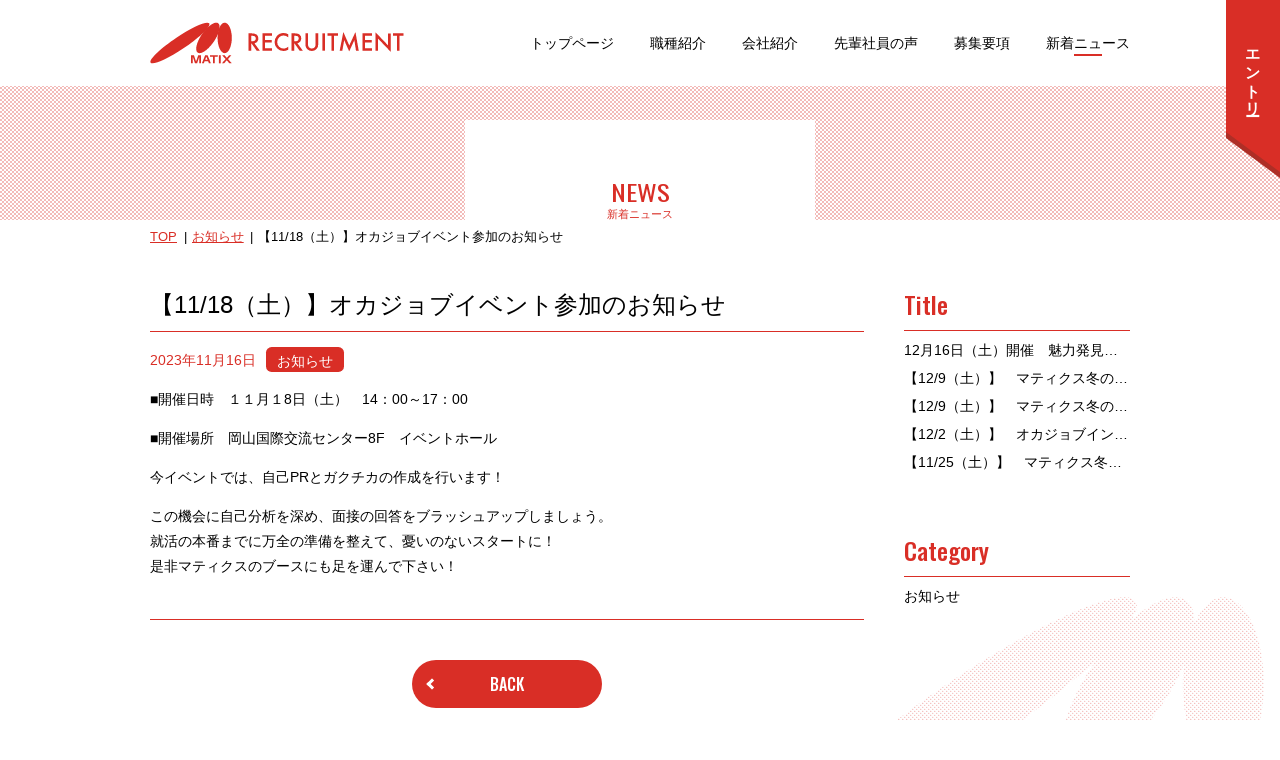

--- FILE ---
content_type: text/html; charset=UTF-8
request_url: https://recruit-matix.jp/553/
body_size: 8033
content:
<!DOCTYPE html>
<html lang="ja"
	prefix="og: https://ogp.me/ns#" >
<head>
<meta charset="UTF-8">

<meta name="viewport" content="width=device-width,initial-scale=1.0,minimum-scale=1.0,maximum-scale=1.0,user-scalable=no">
<meta name="format-detection" content="telephone=no">
<!-- google fonts -->
<link rel="preconnect" href="https://fonts.googleapis.com">
<link rel="preconnect" href="https://fonts.gstatic.com" crossorigin>
<link href="https://fonts.googleapis.com/css2?family=Oswald:wght@300;400;500&display=swap" rel="stylesheet">
<!-- / google fonts -->
<link rel="icon" href="https://recruit-matix.jp/wp/wp-content/themes/matix_recruit/assets/img/meta/favicon.ico">
<!--

  アナリティクス

-->

		<!-- All in One SEO 4.1.5.3 -->
		<title>【11/18（土）】オカジョブイベント参加のお知らせ - MATIX RECRUITMENT</title>
		<meta name="description" content="■開催日時 １１月１8日（土） 14：00～17：00 ■開催場所 岡山国際交流センター8F イベントホール 今イベントでは、自己PRとガクチカの作成を行います！ この機会に自己分析を深め、面接の回答をブラッシュアップし […]" />
		<meta name="robots" content="max-image-preview:large" />
		<link rel="canonical" href="https://recruit-matix.jp/553/" />

		<!-- Global site tag (gtag.js) - Google Analytics -->
<script async src="https://www.googletagmanager.com/gtag/js?id=G-Z61F8P4X49"></script>
<script>
 window.dataLayer = window.dataLayer || [];
 function gtag(){dataLayer.push(arguments);}
 gtag('js', new Date());

 gtag('config', 'G-Z61F8P4X49');
</script>
		<meta property="og:locale" content="ja_JP" />
		<meta property="og:site_name" content="MATIX RECRUITMENT - Just another WordPress site" />
		<meta property="og:type" content="article" />
		<meta property="og:title" content="【11/18（土）】オカジョブイベント参加のお知らせ - MATIX RECRUITMENT" />
		<meta property="og:description" content="■開催日時 １１月１8日（土） 14：00～17：00 ■開催場所 岡山国際交流センター8F イベントホール 今イベントでは、自己PRとガクチカの作成を行います！ この機会に自己分析を深め、面接の回答をブラッシュアップし […]" />
		<meta property="og:url" content="https://recruit-matix.jp/553/" />
		<meta property="og:image" content="https://recruit-matix.jp/wp/wp-content/uploads/2021/10/ogp.jpg" />
		<meta property="og:image:secure_url" content="https://recruit-matix.jp/wp/wp-content/uploads/2021/10/ogp.jpg" />
		<meta property="og:image:width" content="1200" />
		<meta property="og:image:height" content="630" />
		<meta property="article:published_time" content="2023-11-16T01:18:19+00:00" />
		<meta property="article:modified_time" content="2023-11-16T01:18:20+00:00" />
		<meta name="twitter:card" content="summary_large_image" />
		<meta name="twitter:domain" content="recruit-matix.jp" />
		<meta name="twitter:title" content="【11/18（土）】オカジョブイベント参加のお知らせ - MATIX RECRUITMENT" />
		<meta name="twitter:description" content="■開催日時 １１月１8日（土） 14：00～17：00 ■開催場所 岡山国際交流センター8F イベントホール 今イベントでは、自己PRとガクチカの作成を行います！ この機会に自己分析を深め、面接の回答をブラッシュアップし […]" />
		<meta name="twitter:image" content="https://recruit-matix.jp/wp/wp-content/uploads/2021/10/ogp.jpg" />
		<script type="application/ld+json" class="aioseo-schema">
			{"@context":"https:\/\/schema.org","@graph":[{"@type":"WebSite","@id":"https:\/\/recruit-matix.jp\/#website","url":"https:\/\/recruit-matix.jp\/","name":"MATIX RECRUITMENT","description":"Just another WordPress site","inLanguage":"ja","publisher":{"@id":"https:\/\/recruit-matix.jp\/#organization"}},{"@type":"Organization","@id":"https:\/\/recruit-matix.jp\/#organization","name":"MATIX RECRUITMENT","url":"https:\/\/recruit-matix.jp\/"},{"@type":"BreadcrumbList","@id":"https:\/\/recruit-matix.jp\/553\/#breadcrumblist","itemListElement":[{"@type":"ListItem","@id":"https:\/\/recruit-matix.jp\/#listItem","position":1,"item":{"@type":"WebPage","@id":"https:\/\/recruit-matix.jp\/","name":"\u30db\u30fc\u30e0","description":"Just another WordPress site","url":"https:\/\/recruit-matix.jp\/"}}]},{"@type":"Person","@id":"https:\/\/recruit-matix.jp\/author\/admin_matix\/#author","url":"https:\/\/recruit-matix.jp\/author\/admin_matix\/","name":"admin_matix","image":{"@type":"ImageObject","@id":"https:\/\/recruit-matix.jp\/553\/#authorImage","url":"https:\/\/secure.gravatar.com\/avatar\/b10e97fea6d843954de7b7cf3e2ff80cde90711b2e35571aac3dddb8d79f3474?s=96&d=mm&r=g","width":96,"height":96,"caption":"admin_matix"}},{"@type":"WebPage","@id":"https:\/\/recruit-matix.jp\/553\/#webpage","url":"https:\/\/recruit-matix.jp\/553\/","name":"\u301011\/18\uff08\u571f\uff09\u3011\u30aa\u30ab\u30b8\u30e7\u30d6\u30a4\u30d9\u30f3\u30c8\u53c2\u52a0\u306e\u304a\u77e5\u3089\u305b - MATIX RECRUITMENT","description":"\u25a0\u958b\u50ac\u65e5\u6642 \uff11\uff11\u6708\uff118\u65e5\uff08\u571f\uff09 14\uff1a00\uff5e17\uff1a00 \u25a0\u958b\u50ac\u5834\u6240 \u5ca1\u5c71\u56fd\u969b\u4ea4\u6d41\u30bb\u30f3\u30bf\u30fc8F \u30a4\u30d9\u30f3\u30c8\u30db\u30fc\u30eb \u4eca\u30a4\u30d9\u30f3\u30c8\u3067\u306f\u3001\u81ea\u5df1PR\u3068\u30ac\u30af\u30c1\u30ab\u306e\u4f5c\u6210\u3092\u884c\u3044\u307e\u3059\uff01 \u3053\u306e\u6a5f\u4f1a\u306b\u81ea\u5df1\u5206\u6790\u3092\u6df1\u3081\u3001\u9762\u63a5\u306e\u56de\u7b54\u3092\u30d6\u30e9\u30c3\u30b7\u30e5\u30a2\u30c3\u30d7\u3057 [\u2026]","inLanguage":"ja","isPartOf":{"@id":"https:\/\/recruit-matix.jp\/#website"},"breadcrumb":{"@id":"https:\/\/recruit-matix.jp\/553\/#breadcrumblist"},"author":"https:\/\/recruit-matix.jp\/author\/admin_matix\/#author","creator":"https:\/\/recruit-matix.jp\/author\/admin_matix\/#author","datePublished":"2023-11-16T01:18:19+09:00","dateModified":"2023-11-16T01:18:20+09:00"},{"@type":"BlogPosting","@id":"https:\/\/recruit-matix.jp\/553\/#blogposting","name":"\u301011\/18\uff08\u571f\uff09\u3011\u30aa\u30ab\u30b8\u30e7\u30d6\u30a4\u30d9\u30f3\u30c8\u53c2\u52a0\u306e\u304a\u77e5\u3089\u305b - MATIX RECRUITMENT","description":"\u25a0\u958b\u50ac\u65e5\u6642 \uff11\uff11\u6708\uff118\u65e5\uff08\u571f\uff09 14\uff1a00\uff5e17\uff1a00 \u25a0\u958b\u50ac\u5834\u6240 \u5ca1\u5c71\u56fd\u969b\u4ea4\u6d41\u30bb\u30f3\u30bf\u30fc8F \u30a4\u30d9\u30f3\u30c8\u30db\u30fc\u30eb \u4eca\u30a4\u30d9\u30f3\u30c8\u3067\u306f\u3001\u81ea\u5df1PR\u3068\u30ac\u30af\u30c1\u30ab\u306e\u4f5c\u6210\u3092\u884c\u3044\u307e\u3059\uff01 \u3053\u306e\u6a5f\u4f1a\u306b\u81ea\u5df1\u5206\u6790\u3092\u6df1\u3081\u3001\u9762\u63a5\u306e\u56de\u7b54\u3092\u30d6\u30e9\u30c3\u30b7\u30e5\u30a2\u30c3\u30d7\u3057 [\u2026]","inLanguage":"ja","headline":"\u301011\/18\uff08\u571f\uff09\u3011\u30aa\u30ab\u30b8\u30e7\u30d6\u30a4\u30d9\u30f3\u30c8\u53c2\u52a0\u306e\u304a\u77e5\u3089\u305b","author":{"@id":"https:\/\/recruit-matix.jp\/author\/admin_matix\/#author"},"publisher":{"@id":"https:\/\/recruit-matix.jp\/#organization"},"datePublished":"2023-11-16T01:18:19+09:00","dateModified":"2023-11-16T01:18:20+09:00","articleSection":"\u304a\u77e5\u3089\u305b","mainEntityOfPage":{"@id":"https:\/\/recruit-matix.jp\/553\/#webpage"},"isPartOf":{"@id":"https:\/\/recruit-matix.jp\/553\/#webpage"}}]}
		</script>
		<!-- All in One SEO -->

<link rel='dns-prefetch' href='//ajax.googleapis.com' />
<link rel="alternate" type="application/rss+xml" title="MATIX RECRUITMENT &raquo; 【11/18（土）】オカジョブイベント参加のお知らせ のコメントのフィード" href="https://recruit-matix.jp/553/feed/" />
<link rel="alternate" title="oEmbed (JSON)" type="application/json+oembed" href="https://recruit-matix.jp/wp-json/oembed/1.0/embed?url=https%3A%2F%2Frecruit-matix.jp%2F553%2F" />
<link rel="alternate" title="oEmbed (XML)" type="text/xml+oembed" href="https://recruit-matix.jp/wp-json/oembed/1.0/embed?url=https%3A%2F%2Frecruit-matix.jp%2F553%2F&#038;format=xml" />
<style id='wp-img-auto-sizes-contain-inline-css' type='text/css'>
img:is([sizes=auto i],[sizes^="auto," i]){contain-intrinsic-size:3000px 1500px}
/*# sourceURL=wp-img-auto-sizes-contain-inline-css */
</style>
<style id='wp-emoji-styles-inline-css' type='text/css'>

	img.wp-smiley, img.emoji {
		display: inline !important;
		border: none !important;
		box-shadow: none !important;
		height: 1em !important;
		width: 1em !important;
		margin: 0 0.07em !important;
		vertical-align: -0.1em !important;
		background: none !important;
		padding: 0 !important;
	}
/*# sourceURL=wp-emoji-styles-inline-css */
</style>
<style id='wp-block-library-inline-css' type='text/css'>
:root{--wp-block-synced-color:#7a00df;--wp-block-synced-color--rgb:122,0,223;--wp-bound-block-color:var(--wp-block-synced-color);--wp-editor-canvas-background:#ddd;--wp-admin-theme-color:#007cba;--wp-admin-theme-color--rgb:0,124,186;--wp-admin-theme-color-darker-10:#006ba1;--wp-admin-theme-color-darker-10--rgb:0,107,160.5;--wp-admin-theme-color-darker-20:#005a87;--wp-admin-theme-color-darker-20--rgb:0,90,135;--wp-admin-border-width-focus:2px}@media (min-resolution:192dpi){:root{--wp-admin-border-width-focus:1.5px}}.wp-element-button{cursor:pointer}:root .has-very-light-gray-background-color{background-color:#eee}:root .has-very-dark-gray-background-color{background-color:#313131}:root .has-very-light-gray-color{color:#eee}:root .has-very-dark-gray-color{color:#313131}:root .has-vivid-green-cyan-to-vivid-cyan-blue-gradient-background{background:linear-gradient(135deg,#00d084,#0693e3)}:root .has-purple-crush-gradient-background{background:linear-gradient(135deg,#34e2e4,#4721fb 50%,#ab1dfe)}:root .has-hazy-dawn-gradient-background{background:linear-gradient(135deg,#faaca8,#dad0ec)}:root .has-subdued-olive-gradient-background{background:linear-gradient(135deg,#fafae1,#67a671)}:root .has-atomic-cream-gradient-background{background:linear-gradient(135deg,#fdd79a,#004a59)}:root .has-nightshade-gradient-background{background:linear-gradient(135deg,#330968,#31cdcf)}:root .has-midnight-gradient-background{background:linear-gradient(135deg,#020381,#2874fc)}:root{--wp--preset--font-size--normal:16px;--wp--preset--font-size--huge:42px}.has-regular-font-size{font-size:1em}.has-larger-font-size{font-size:2.625em}.has-normal-font-size{font-size:var(--wp--preset--font-size--normal)}.has-huge-font-size{font-size:var(--wp--preset--font-size--huge)}.has-text-align-center{text-align:center}.has-text-align-left{text-align:left}.has-text-align-right{text-align:right}.has-fit-text{white-space:nowrap!important}#end-resizable-editor-section{display:none}.aligncenter{clear:both}.items-justified-left{justify-content:flex-start}.items-justified-center{justify-content:center}.items-justified-right{justify-content:flex-end}.items-justified-space-between{justify-content:space-between}.screen-reader-text{border:0;clip-path:inset(50%);height:1px;margin:-1px;overflow:hidden;padding:0;position:absolute;width:1px;word-wrap:normal!important}.screen-reader-text:focus{background-color:#ddd;clip-path:none;color:#444;display:block;font-size:1em;height:auto;left:5px;line-height:normal;padding:15px 23px 14px;text-decoration:none;top:5px;width:auto;z-index:100000}html :where(.has-border-color){border-style:solid}html :where([style*=border-top-color]){border-top-style:solid}html :where([style*=border-right-color]){border-right-style:solid}html :where([style*=border-bottom-color]){border-bottom-style:solid}html :where([style*=border-left-color]){border-left-style:solid}html :where([style*=border-width]){border-style:solid}html :where([style*=border-top-width]){border-top-style:solid}html :where([style*=border-right-width]){border-right-style:solid}html :where([style*=border-bottom-width]){border-bottom-style:solid}html :where([style*=border-left-width]){border-left-style:solid}html :where(img[class*=wp-image-]){height:auto;max-width:100%}:where(figure){margin:0 0 1em}html :where(.is-position-sticky){--wp-admin--admin-bar--position-offset:var(--wp-admin--admin-bar--height,0px)}@media screen and (max-width:600px){html :where(.is-position-sticky){--wp-admin--admin-bar--position-offset:0px}}
.has-text-align-justify{text-align:justify;}
/*wp_block_styles_on_demand_placeholder:69749efa61e27*/
/*# sourceURL=wp-block-library-inline-css */
</style>
<style id='classic-theme-styles-inline-css' type='text/css'>
/*! This file is auto-generated */
.wp-block-button__link{color:#fff;background-color:#32373c;border-radius:9999px;box-shadow:none;text-decoration:none;padding:calc(.667em + 2px) calc(1.333em + 2px);font-size:1.125em}.wp-block-file__button{background:#32373c;color:#fff;text-decoration:none}
/*# sourceURL=/wp-includes/css/classic-themes.min.css */
</style>
<link rel='stylesheet' id='contact-form-7-css' href='https://recruit-matix.jp/wp/wp-content/plugins/contact-form-7/includes/css/styles.css?ver=5.4.2' type='text/css' media='all' />
<link rel='stylesheet' id='style-css' href='https://recruit-matix.jp/wp/wp-content/themes/matix_recruit/style.css?ver=6.9' type='text/css' media='all' />
<link rel='stylesheet' id='import-css' href='https://recruit-matix.jp/wp/wp-content/themes/matix_recruit/assets/css/import.css?ver=202109061840' type='text/css' media='all' />
<link rel='stylesheet' id='wp-block-paragraph-css' href='https://recruit-matix.jp/wp/wp-includes/blocks/paragraph/style.min.css?ver=6.9' type='text/css' media='all' />
<link rel='stylesheet' id='jetpack_css-css' href='https://recruit-matix.jp/wp/wp-content/plugins/jetpack/css/jetpack.css?ver=10.2.3' type='text/css' media='all' />
<script type="text/javascript" src="//ajax.googleapis.com/ajax/libs/jquery/2.2.4/jquery.min.js?ver=6.9" id="jquery-js"></script>
<link rel="https://api.w.org/" href="https://recruit-matix.jp/wp-json/" /><link rel="alternate" title="JSON" type="application/json" href="https://recruit-matix.jp/wp-json/wp/v2/posts/553" /><link rel="EditURI" type="application/rsd+xml" title="RSD" href="https://recruit-matix.jp/wp/xmlrpc.php?rsd" />
<meta name="generator" content="WordPress 6.9" />
<link rel='shortlink' href='https://recruit-matix.jp/?p=553' />
<style type='text/css'>img#wpstats{display:none}</style>
		</head>
<body id="pageTop">
<div id="wrapper">

  <header>
    <div class="header-wrap">
      <div class="header-init">
        <h1><a href="https://recruit-matix.jp/">
          <img src="https://recruit-matix.jp/wp/wp-content/themes/matix_recruit/assets/img/common/head_logo.svg" alt="MATIX RECRUITMENT">
        </a></h1>
        <div class="entry">
          <a href="https://recruit-matix.jp/entry-newgraduate">
            <div class="pc">エントリー</div>
            <div class="sp">ENTRY</div>
          </a>
        </div>
        <button data-js-header="nav-btn"><div><p></p></div></button>
        <nav data-js-header="nav-list">
          <ul>
            <li data-js-header-id="home"><a href="https://recruit-matix.jp/">トップページ</a></li>
            <li data-js-header-id="job"><a href="https://recruit-matix.jp/job">職種紹介</a></li>
            <li data-js-header-id="company"><a href="https://recruit-matix.jp/company">会社紹介</a></li>
            <li data-js-header-id="voices"><a href="https://recruit-matix.jp/voices">先輩社員の声</a></li>
            <li data-js-header-id="guideline"><a href="https://recruit-matix.jp/guideline">募集要項</a></li>
            <li data-js-header-id="news"><a href="https://recruit-matix.jp/news">新着ニュース</a></li>
          </ul>
        </nav>
      </div>
    </div>
  </header>
  <main id="news" class="single">
    <h2 class="lowerpage-head">
      <div class="h-init">
        <div class="en"><div>NEWS</div></div>
        <div class="jp"><div>新着ニュース</div></div>
      </div>
    </h2>
    <div class="pankz">
      <ul><li><a href="https://recruit-matix.jp/">TOP</a></li><li><a href="https://recruit-matix.jp/notice/" itemprop="url" >お知らせ</a></li><li><p>【11/18（土）】オカジョブイベント参加のお知らせ</p></li></ul>    </div>
    <div class="contents">
      <div class="contents-body">
        <div class="contents-wrap">
          <div class="content-main">
            <div class="newsdetail">
                                                <h3>
                    <div class="title">【11/18（土）】オカジョブイベント参加のお知らせ</div>
                    <div class="date"><div><p>2023年11月16日</p><p>お知らせ</p></div></div>
                  </h3>
                  <div class="post">
                    
<p>■開催日時　１１月１8日（土）　14：00～17：00</p>



<p>■開催場所　岡山国際交流センター8F　イベントホール</p>



<p>今イベントでは、自己PRとガクチカの作成を行います！</p>



<p>この機会に自己分析を深め、面接の回答をブラッシュアップしましょう。<br>就活の本番までに万全の準備を整えて、憂いのないスタートに！<br>是非マティクスのブースにも足を運んで下さい！</p>
                  </div>
                                            <div class="cssbtn-box">
                <a href="https://recruit-matix.jp/news" class="cssbtn back"><div>BACK</div></a>
              </div>
            </div>
          </div>
          <div class="content-sub">
            <section>
  <h4>Title</h4>
        <ul>
              <li>
          <a href="https://recruit-matix.jp/569/">
            12月16日（土）開催　魅力発見カフェ参加のお知らせ          </a>
        </li>
              <li>
          <a href="https://recruit-matix.jp/567/">
            【12/9（土）】　マティクス冬のインターンシップを開催しました！          </a>
        </li>
              <li>
          <a href="https://recruit-matix.jp/565/">
            【12/9（土）】　マティクス冬のインターンシップ開催のお知らせ          </a>
        </li>
              <li>
          <a href="https://recruit-matix.jp/562/">
            【12/2（土）】　オカジョブインターンシップフェア参加のお知らせ          </a>
        </li>
              <li>
          <a href="https://recruit-matix.jp/559/">
            【11/25（土）】　マティクス冬のインターンシップを開催しました！          </a>
        </li>
                </ul>
  </section>
<section>
  <h4>Category</h4>
  <ul>
    	<li class="cat-item cat-item-1"><a href="https://recruit-matix.jp/notice/">お知らせ</a>
</li>
  </ul>
</section>          </div>
        </div>
      </div>
    </div>
  </main>

  <footer>
    <a id="btnPagetop" href="#pageTop"></a>
    <div class="footer-wrap">
      <div class="footer-init">
        <div class="logo">
          <a href="https://recruit-matix.jp/">
            マティクスグループ
          </a>
        </div>
        <div class="sns">
          <ul>
            <li><a href="https://twitter.com/matixrecruit" target="_blank">
              <img src="https://recruit-matix.jp/wp/wp-content/themes/matix_recruit/assets/img/common/foot_sns_tw.svg" alt="twitter">
            </a></li>
          </ul>
        </div>
        <div class="copyright">
          Copyright© Matix.co., Ltd, All Rights Reserved
        </div>
      </div>
    </div>
  </footer>

</div><!-- / #wrapper -->
  <!-- 記事ページのみに構造化データを出力 -->
    <!-- ここから構造化データの記述 -->
  <script type="application/ld+json">
  {
    "@context": "http://schema.org",
    "@type": "BlogPosting",
    "mainEntityOfPage":{
      "@type":"WebPage",
      "@id":"https://recruit-matix.jp/553/"
    },
    "headline":"【11/18（土）】オカジョブイベント参加のお知らせ",
    "image": [
      "https://recruit-matix.jp/wp/wp-content/uploads/2021/07/history_img_01-150x150.jpg"
    ],
    "datePublished": "2023-11-16T10:18:19+09:00",
    "dateModified": "2023-11-16T10:18:20+09:00",
    "author": {
      "@type": "Organization",
      "name": "admin_matix"
    },
    "publisher": {
      "@type": "Organization",
      "name": "MATIX RECRUITMENT",
      "logo": {
        "@type": "ImageObject",
        "url": "https://recruit-matix.jp/wp/wp-content/themes/matix_recruit/assets/img/common/publisher_logo.jpg"
      }
    },
    "description": "■開催日時　１１月１8日（土）　14：00～17：00 ■開催場所　岡山国際交流センター8F　イベントホール 今イベントでは、自己PRとガクチカの作成を行います！ この機会に自己分析を深め、面接の回答をブラッシュアップし [&hellip;]"
  }
  </script>
<script type="speculationrules">
{"prefetch":[{"source":"document","where":{"and":[{"href_matches":"/*"},{"not":{"href_matches":["/wp/wp-*.php","/wp/wp-admin/*","/wp/wp-content/uploads/*","/wp/wp-content/*","/wp/wp-content/plugins/*","/wp/wp-content/themes/matix_recruit/*","/*\\?(.+)"]}},{"not":{"selector_matches":"a[rel~=\"nofollow\"]"}},{"not":{"selector_matches":".no-prefetch, .no-prefetch a"}}]},"eagerness":"conservative"}]}
</script>
<script type="text/javascript" src="https://recruit-matix.jp/wp/wp-includes/js/dist/vendor/wp-polyfill.min.js?ver=3.15.0" id="wp-polyfill-js"></script>
<script type="text/javascript" id="contact-form-7-js-extra">
/* <![CDATA[ */
var wpcf7 = {"api":{"root":"https://recruit-matix.jp/wp-json/","namespace":"contact-form-7/v1"}};
//# sourceURL=contact-form-7-js-extra
/* ]]> */
</script>
<script type="text/javascript" src="https://recruit-matix.jp/wp/wp-content/plugins/contact-form-7/includes/js/index.js?ver=5.4.2" id="contact-form-7-js"></script>
<script type="text/javascript" src="https://recruit-matix.jp/wp/wp-content/themes/matix_recruit/assets/js/lazysizes.min.js?ver=202109061840" id="lazysizes.min-js"></script>
<script type="text/javascript" src="https://recruit-matix.jp/wp/wp-content/themes/matix_recruit/assets/js/ls.aspectratio.min.js?ver=202109061840" id="ls.aspectratio.min-js"></script>
<script type="text/javascript" src="https://recruit-matix.jp/wp/wp-content/themes/matix_recruit/assets/js/ls.unveilhooks.min.js?ver=202109061840" id="ls.unveilhooks.min-js"></script>
<script type="text/javascript" src="https://recruit-matix.jp/wp/wp-content/themes/matix_recruit/assets/js/picturefill.min.js?ver=202109061840" id="picturefill.min-js"></script>
<script type="text/javascript" src="https://recruit-matix.jp/wp/wp-content/themes/matix_recruit/assets/js/slick.min.js?ver=202109061840" id="slick.min-js"></script>
<script type="text/javascript" src="https://recruit-matix.jp/wp/wp-content/themes/matix_recruit/assets/js/common.js?ver=202109061840" id="common-self-js"></script>
<script type="text/javascript" src="https://recruit-matix.jp/wp/wp-content/themes/matix_recruit/assets/js/header.js?ver=202109061840" id="header-js"></script>
<script type="text/javascript" src="https://recruit-matix.jp/wp/wp-content/themes/matix_recruit/assets/js/page.js?ver=202109061840" id="page-js"></script>
<script type="text/javascript" src="https://recruit-matix.jp/wp/wp-content/themes/matix_recruit/assets/js/slick.option.js?ver=202109061840" id="slick.option-js"></script>
<script type="text/javascript" src="https://recruit-matix.jp/wp/wp-content/themes/matix_recruit/assets/js/smoothScrolling.js?ver=202109061840" id="smoothScrolling-js"></script>
<script id="wp-emoji-settings" type="application/json">
{"baseUrl":"https://s.w.org/images/core/emoji/17.0.2/72x72/","ext":".png","svgUrl":"https://s.w.org/images/core/emoji/17.0.2/svg/","svgExt":".svg","source":{"concatemoji":"https://recruit-matix.jp/wp/wp-includes/js/wp-emoji-release.min.js?ver=6.9"}}
</script>
<script type="module">
/* <![CDATA[ */
/*! This file is auto-generated */
const a=JSON.parse(document.getElementById("wp-emoji-settings").textContent),o=(window._wpemojiSettings=a,"wpEmojiSettingsSupports"),s=["flag","emoji"];function i(e){try{var t={supportTests:e,timestamp:(new Date).valueOf()};sessionStorage.setItem(o,JSON.stringify(t))}catch(e){}}function c(e,t,n){e.clearRect(0,0,e.canvas.width,e.canvas.height),e.fillText(t,0,0);t=new Uint32Array(e.getImageData(0,0,e.canvas.width,e.canvas.height).data);e.clearRect(0,0,e.canvas.width,e.canvas.height),e.fillText(n,0,0);const a=new Uint32Array(e.getImageData(0,0,e.canvas.width,e.canvas.height).data);return t.every((e,t)=>e===a[t])}function p(e,t){e.clearRect(0,0,e.canvas.width,e.canvas.height),e.fillText(t,0,0);var n=e.getImageData(16,16,1,1);for(let e=0;e<n.data.length;e++)if(0!==n.data[e])return!1;return!0}function u(e,t,n,a){switch(t){case"flag":return n(e,"\ud83c\udff3\ufe0f\u200d\u26a7\ufe0f","\ud83c\udff3\ufe0f\u200b\u26a7\ufe0f")?!1:!n(e,"\ud83c\udde8\ud83c\uddf6","\ud83c\udde8\u200b\ud83c\uddf6")&&!n(e,"\ud83c\udff4\udb40\udc67\udb40\udc62\udb40\udc65\udb40\udc6e\udb40\udc67\udb40\udc7f","\ud83c\udff4\u200b\udb40\udc67\u200b\udb40\udc62\u200b\udb40\udc65\u200b\udb40\udc6e\u200b\udb40\udc67\u200b\udb40\udc7f");case"emoji":return!a(e,"\ud83e\u1fac8")}return!1}function f(e,t,n,a){let r;const o=(r="undefined"!=typeof WorkerGlobalScope&&self instanceof WorkerGlobalScope?new OffscreenCanvas(300,150):document.createElement("canvas")).getContext("2d",{willReadFrequently:!0}),s=(o.textBaseline="top",o.font="600 32px Arial",{});return e.forEach(e=>{s[e]=t(o,e,n,a)}),s}function r(e){var t=document.createElement("script");t.src=e,t.defer=!0,document.head.appendChild(t)}a.supports={everything:!0,everythingExceptFlag:!0},new Promise(t=>{let n=function(){try{var e=JSON.parse(sessionStorage.getItem(o));if("object"==typeof e&&"number"==typeof e.timestamp&&(new Date).valueOf()<e.timestamp+604800&&"object"==typeof e.supportTests)return e.supportTests}catch(e){}return null}();if(!n){if("undefined"!=typeof Worker&&"undefined"!=typeof OffscreenCanvas&&"undefined"!=typeof URL&&URL.createObjectURL&&"undefined"!=typeof Blob)try{var e="postMessage("+f.toString()+"("+[JSON.stringify(s),u.toString(),c.toString(),p.toString()].join(",")+"));",a=new Blob([e],{type:"text/javascript"});const r=new Worker(URL.createObjectURL(a),{name:"wpTestEmojiSupports"});return void(r.onmessage=e=>{i(n=e.data),r.terminate(),t(n)})}catch(e){}i(n=f(s,u,c,p))}t(n)}).then(e=>{for(const n in e)a.supports[n]=e[n],a.supports.everything=a.supports.everything&&a.supports[n],"flag"!==n&&(a.supports.everythingExceptFlag=a.supports.everythingExceptFlag&&a.supports[n]);var t;a.supports.everythingExceptFlag=a.supports.everythingExceptFlag&&!a.supports.flag,a.supports.everything||((t=a.source||{}).concatemoji?r(t.concatemoji):t.wpemoji&&t.twemoji&&(r(t.twemoji),r(t.wpemoji)))});
//# sourceURL=https://recruit-matix.jp/wp/wp-includes/js/wp-emoji-loader.min.js
/* ]]> */
</script>
<script src='https://stats.wp.com/e-202604.js' defer></script>
<script>
	_stq = window._stq || [];
	_stq.push([ 'view', {v:'ext',j:'1:10.2.3',blog:'198861183',post:'553',tz:'9',srv:'recruit-matix.jp'} ]);
	_stq.push([ 'clickTrackerInit', '198861183', '553' ]);
</script>
</body>
</html>

--- FILE ---
content_type: text/css
request_url: https://recruit-matix.jp/wp/wp-content/themes/matix_recruit/style.css?ver=6.9
body_size: 29
content:
@charset "utf-8";
/*
Theme Name: MATIX RECRUITMENT
Theme URI:
Description:
Version: 1.0
Author: hgr
Author URI: https://hgr.jp/
Tags:
*/


--- FILE ---
content_type: text/css
request_url: https://recruit-matix.jp/wp/wp-content/themes/matix_recruit/assets/css/import.css?ver=202109061840
body_size: 51
content:
@import url("./sanitize.css");
@import url("./sanitize_reset.css");
@import url("./slick.css");
@import url("./slick-theme.css");
@import url("./layouts.css");

--- FILE ---
content_type: text/css
request_url: https://recruit-matix.jp/wp/wp-content/themes/matix_recruit/assets/css/sanitize_reset.css
body_size: 448
content:
body,input,button,textarea,select
{
  font-family: 游ゴシック体, YuGothic, 'ヒラギノ角ゴ ProN W3', 'Hiragino Kaku Gothic ProN', 游ゴシック, 'Yu Gothic', メイリオ, Meiryo, sans-serif;
  color: #000000;
}
/* IE表示用のCSS */
_:-ms-input-placeholder, :root body,input,button,textarea,select
{
  font-family: 'ヒラギノ角ゴ ProN W3', 'Hiragino Kaku Gothic ProN', メイリオ, Meiryo, sans-serif;
}
a
{
  text-decoration: none;
}
html
{
  font-size: 62.5%;
}
body
{
  font-size: 1.4em; /* -> 14px; */
  line-height: 1.8;
}
h1,h2,h3,h4
{
  margin: 0;
  font-size: inherit;
  font-weight: inherit;
}
ul
{
  margin: 0;
  padding: 0;
  -webkit-margin-before: 0;
  -webkit-margin-after: 0;
  -webkit-margin-start: 0;
  -webkit-margin-end: 0;
  -webkit-padding-start: 0;
  list-style: none;
}
dl
{
  margin: 0;
  -webkit-margin-before: 0;
  -webkit-margin-after: 0;
  -webkit-margin-start: 0;
  -webkit-margin-end: 0;
  -webkit-padding-start: 0;
}
dl dd
{
  margin: 0;
  -webkit-margin-start: 0;
}
p
{
  margin: 0;
}
button
{
  background-color: transparent;
  border: none;
  cursor: pointer;
  outline: none;
  padding: 0;
  appearance: none;
}
img
{
  max-width: 100%;
  height: auto;
}

--- FILE ---
content_type: text/css
request_url: https://recruit-matix.jp/wp/wp-content/themes/matix_recruit/assets/css/layouts.css
body_size: 15104
content:
@charset "UTF-8";@media screen and (max-width:834px){.pc{display:none!important}}@media screen and (min-width:835px),print{.sp{display:none!important}}[data-js-anime="01"]{opacity:0;-webkit-transform:translateY(40px);-ms-transform:translateY(40px);transform:translateY(40px)}[data-js-anime="01"].fade-scale{opacity:1;-webkit-transform:translateY(0);-ms-transform:translateY(0);transform:translateY(0);-webkit-transition:opacity .4s ease-out 0s,-webkit-transform .4s ease-out 0s;transition:opacity .4s ease-out 0s,-webkit-transform .4s ease-out 0s;-o-transition:opacity .4s ease-out 0s,transform .4s ease-out 0s;transition:opacity .4s ease-out 0s,transform .4s ease-out 0s;transition:opacity .4s ease-out 0s,transform .4s ease-out 0s,-webkit-transform .4s ease-out 0s}[data-js-anime="02"]{opacity:0;-webkit-transform:translateX(20px);-ms-transform:translateX(20px);transform:translateX(20px)}[data-js-anime="02"].fade-scale{opacity:1;-webkit-transform:translateX(0);-ms-transform:translateX(0);transform:translateX(0);-webkit-transition:opacity .4s ease-out 0s,-webkit-transform .4s ease-out 0s;transition:opacity .4s ease-out 0s,-webkit-transform .4s ease-out 0s;-o-transition:opacity .4s ease-out 0s,transform .4s ease-out 0s;transition:opacity .4s ease-out 0s,transform .4s ease-out 0s;transition:opacity .4s ease-out 0s,transform .4s ease-out 0s,-webkit-transform .4s ease-out 0s}@media screen and (min-width:835px),print{main#home #job .contents-wrap-1 .deco img.fade-scale{opacity:1;-webkit-transform:translateY(0);-ms-transform:translateY(0);transform:translateY(0);-webkit-transition:opacity .4s ease-out .1s,-webkit-transform .4s ease-out .1s;transition:opacity .4s ease-out .1s,-webkit-transform .4s ease-out .1s;-o-transition:opacity .4s ease-out .1s,transform .4s ease-out .1s;transition:opacity .4s ease-out .1s,transform .4s ease-out .1s;transition:opacity .4s ease-out .1s,transform .4s ease-out .1s,-webkit-transform .4s ease-out .1s}main#home #decoration p:nth-child(2) img.fade-scale{opacity:1;-webkit-transform:translateY(0);-ms-transform:translateY(0);transform:translateY(0);-webkit-transition:opacity .4s ease-out .1s,-webkit-transform .4s ease-out .1s;transition:opacity .4s ease-out .1s,-webkit-transform .4s ease-out .1s;-o-transition:opacity .4s ease-out .1s,transform .4s ease-out .1s;transition:opacity .4s ease-out .1s,transform .4s ease-out .1s;transition:opacity .4s ease-out .1s,transform .4s ease-out .1s,-webkit-transform .4s ease-out .1s}main#home #decoration p:nth-child(6) img.fade-scale{opacity:1;-webkit-transform:translateY(0);-ms-transform:translateY(0);transform:translateY(0);-webkit-transition:opacity .4s ease-out .2s,-webkit-transform .4s ease-out .2s;transition:opacity .4s ease-out .2s,-webkit-transform .4s ease-out .2s;-o-transition:opacity .4s ease-out .2s,transform .4s ease-out .2s;transition:opacity .4s ease-out .2s,transform .4s ease-out .2s;transition:opacity .4s ease-out .2s,transform .4s ease-out .2s,-webkit-transform .4s ease-out .2s}}@media screen and (max-width:834px){main#home #decoration p:nth-child(4) img.fade-scale{opacity:1;-webkit-transform:translateY(0);-ms-transform:translateY(0);transform:translateY(0);-webkit-transition:opacity .4s ease-out 50ms,-webkit-transform .4s ease-out 50ms;transition:opacity .4s ease-out 50ms,-webkit-transform .4s ease-out 50ms;-o-transition:opacity .4s ease-out 50ms,transform .4s ease-out 50ms;transition:opacity .4s ease-out 50ms,transform .4s ease-out 50ms;transition:opacity .4s ease-out 50ms,transform .4s ease-out 50ms,-webkit-transform .4s ease-out 50ms}main#home #decoration p:nth-child(5) img.fade-scale{opacity:1;-webkit-transform:translateY(0);-ms-transform:translateY(0);transform:translateY(0);-webkit-transition:opacity .4s ease-out .1s,-webkit-transform .4s ease-out .1s;transition:opacity .4s ease-out .1s,-webkit-transform .4s ease-out .1s;-o-transition:opacity .4s ease-out .1s,transform .4s ease-out .1s;transition:opacity .4s ease-out .1s,transform .4s ease-out .1s;transition:opacity .4s ease-out .1s,transform .4s ease-out .1s,-webkit-transform .4s ease-out .1s}}@media screen and (min-width:835px),print{body,html{min-width:1023px}}@media screen and (min-width:835px),print{body{font-size:1em}}@media screen and (max-width:834px){body{font-size:1.5625vw}}@media screen and (min-width:835px),print{a:hover{opacity:.5;-webkit-transition:opacity .2s;-o-transition:opacity .2s;transition:opacity .2s}}@media screen and (max-width:834px){a.hover{opacity:.5;-webkit-transition:opacity .2s;-o-transition:opacity .2s;transition:opacity .2s}}.extend-contents-bg,main .contents{background-repeat:no-repeat}@media screen and (min-width:835px),print{.extend-contents-bg,main .contents{background-image:url(../img/common/contents_bg_pc.png);background-position:98% 100%;background-size:462px auto}}@media screen and (max-width:834px){.extend-contents-bg,main .contents{background-image:url(../img/common/contents_bg_sp.png);background-position:50% 100%;background-size:100% auto}}main{overflow:hidden}main .contents{margin-left:auto;margin-right:auto;width:100%}main .contents-wrap{margin-left:auto;margin-right:auto;-webkit-box-sizing:border-box;box-sizing:border-box;width:100%;max-width:1020px}@media screen and (min-width:835px),print{main .contents-wrap{padding-left:20px}}@media screen and (max-width:834px){main .contents-wrap{padding-left:3.1vw}}@media screen and (min-width:835px),print{main .contents-wrap{padding-right:20px}}@media screen and (max-width:834px){main .contents-wrap{padding-right:3.1vw}}.lowerpage-head{display:-webkit-box;display:-ms-flexbox;display:flex;-webkit-box-pack:center;-ms-flex-pack:center;justify-content:center;-webkit-box-align:end;-ms-flex-align:end;align-items:flex-end;background:url(../img/common/dot_dark.png) 50% 50%/4px auto repeat,#fff}.lowerpage-head .h-init{display:-webkit-box;display:-ms-flexbox;display:flex;-webkit-box-pack:end;-ms-flex-pack:end;justify-content:flex-end;-webkit-box-align:center;-ms-flex-align:center;align-items:center;-webkit-box-orient:vertical;-webkit-box-direction:normal;-ms-flex-direction:column;flex-direction:column;background-color:#fff}.lowerpage-head .h-init>*{min-height:.1%}.lowerpage-head .h-init .en{height:.8em;color:#d92e26;line-height:1;font-weight:400}@media screen and (min-width:835px),print{.lowerpage-head .h-init .en{font-size:270%}}@media screen and (max-width:834px){.lowerpage-head .h-init .en{font-size:400%}}.lowerpage-head .h-init .en div{-webkit-transform:scale(1,.8);-ms-transform:scale(1,.8);transform:scale(1,.8);font-family:Oswald,sans-serif}.lowerpage-head .h-init .jp{margin-top:.75em;line-height:1;color:#d92e26}@media screen and (min-width:835px),print{.lowerpage-head .h-init .jp{font-size:110%}}@media screen and (max-width:834px){.lowerpage-head .h-init .jp{font-size:150%}}@media screen and (min-width:835px),print{.lowerpage-head{height:134px}.lowerpage-head .h-init{width:350px;height:100px}}@media screen and (max-width:834px){.lowerpage-head{height:20.9vw}.lowerpage-head .h-init{width:70.3vw;height:15.6vw}}.pankz{margin-left:auto;margin-right:auto;-webkit-box-sizing:border-box;box-sizing:border-box;width:100%;max-width:1020px}@media screen and (min-width:835px),print{.pankz{margin-top:10px}}@media screen and (max-width:834px){.pankz{margin-top:3.1vw}}@media screen and (min-width:835px),print{.pankz{padding-left:20px}}@media screen and (max-width:834px){.pankz{padding-left:3.1vw}}@media screen and (min-width:835px),print{.pankz{padding-right:20px}}@media screen and (max-width:834px){.pankz{padding-right:3.1vw}}@media screen and (min-width:835px),print{.pankz{font-size:130%}}@media screen and (max-width:834px){.pankz{font-size:150%}}.pankz ul{margin-top:.5em;margin-bottom:-1em;display:-webkit-box;display:-ms-flexbox;display:flex;-ms-flex-wrap:wrap;flex-wrap:wrap;-webkit-box-pack:start;-ms-flex-pack:start;justify-content:flex-start;-ms-flex-line-pack:center;align-content:center}.pankz ul li{padding-right:.5em;padding-bottom:1em;display:-webkit-box;display:-ms-flexbox;display:flex;-webkit-box-pack:center;-ms-flex-pack:center;justify-content:center;-ms-flex-line-pack:center;align-content:center;max-width:100%}.pankz ul li a,.pankz ul li p{line-height:1;overflow:hidden;-o-text-overflow:ellipsis;text-overflow:ellipsis;white-space:nowrap}.pankz ul li a{display:block;color:#d92e26;text-decoration:underline}@media screen and (min-width:835px),print{.pankz ul li a:hover{text-decoration:none}}@media screen and (max-width:834px){.pankz ul li a.hover{text-decoration:none}}.pankz ul li:nth-child(n+2)::before{margin-right:.4em;display:inline;line-height:1;content:"|"}@media screen and (min-width:835px),print{.cssbtn-box{margin-top:40px}}@media screen and (max-width:834px){.cssbtn-box{margin-top:6.3vw}}@media screen and (min-width:835px),print{.cssbtn-box{font-size:1rem}}@media screen and (max-width:834px){.cssbtn-box{font-size:1.5625vw}}.cssbtn{padding:1em;position:relative;border-radius:3em;display:-webkit-inline-box;display:-ms-inline-flexbox;display:inline-flex;-webkit-box-pack:center;-ms-flex-pack:center;justify-content:center;-webkit-box-align:center;-ms-flex-align:center;align-items:center;line-height:1;color:#fff;background-color:#d92e26}@media screen and (min-width:835px),print{.cssbtn{font-size:160%}}@media screen and (max-width:834px){.cssbtn{font-size:280%}}.cssbtn::after{margin-right:1em;position:absolute;top:50%;right:0;-webkit-transform:translateY(-50%) rotate(45deg);-ms-transform:translateY(-50%) rotate(45deg);transform:translateY(-50%) rotate(45deg);display:block;border-top-style:solid;border-right-style:solid;border-top-color:#fff;border-right-color:#fff;content:""}.cssbtn div{font-weight:500;-webkit-transform:scale(1,1);-ms-transform:scale(1,1);transform:scale(1,1);font-family:Oswald,sans-serif}@media screen and (min-width:835px),print{.cssbtn{min-width:190px}.cssbtn::after{border-top-width:3px;border-right-width:3px;width:8px;height:8px}}@media screen and (max-width:834px){.cssbtn{min-width:51.6vw}.cssbtn::after{border-top-width:.8vw;border-right-width:.8vw;width:2vw;height:2vw}}.cssbtn.back::after{margin-right:0;margin-left:1em;left:0;right:auto;-webkit-transform:translateY(-50%) rotate(225deg);-ms-transform:translateY(-50%) rotate(225deg);transform:translateY(-50%) rotate(225deg)}.newsdetail .date div,.newslist .date div{display:-webkit-box;display:-ms-flexbox;display:flex;-webkit-box-align:center;-ms-flex-align:center;align-items:center}.newsdetail .date div p:nth-child(1),.newslist .date div p:nth-child(1){color:#d92e26;white-space:nowrap;line-height:1;font-weight:500}@media screen and (min-width:835px),print{.newsdetail .date div p:nth-child(1),.newslist .date div p:nth-child(1){margin-right:10px}}@media screen and (max-width:834px){.newsdetail .date div p:nth-child(1),.newslist .date div p:nth-child(1){margin-right:1.6vw}}@media screen and (min-width:835px),print{.newsdetail .date div p:nth-child(1),.newslist .date div p:nth-child(1){font-size:140%}}@media screen and (max-width:834px){.newsdetail .date div p:nth-child(1),.newslist .date div p:nth-child(1){font-size:200%}}.newsdetail .date div p:nth-child(2),.newslist .date div p:nth-child(2){padding:.4em .8em;border-radius:.4em;color:#fff;background-color:#d92e26;overflow:hidden;-o-text-overflow:ellipsis;text-overflow:ellipsis;white-space:nowrap;line-height:1;font-weight:500;-webkit-transform:scale(1,1);-ms-transform:scale(1,1);transform:scale(1,1);font-family:Oswald,sans-serif}@media screen and (min-width:835px),print{.newsdetail .date div p:nth-child(2),.newslist .date div p:nth-child(2){font-size:140%}}@media screen and (max-width:834px){.newsdetail .date div p:nth-child(2),.newslist .date div p:nth-child(2){font-size:200%}}.newsdetail .title,.newslist .title{color:#000}.newslist ul{border-bottom:1px solid #e6e6e6}.newslist ul li{border-top:1px solid #e6e6e6}.newslist ul li a{overflow:hidden}@media screen and (min-width:835px),print{.newslist ul li a{padding-top:30px}}@media screen and (max-width:834px){.newslist ul li a{padding-top:4.7vw}}@media screen and (min-width:835px),print{.newslist ul li a{padding-bottom:30px}}@media screen and (max-width:834px){.newslist ul li a{padding-bottom:4.7vw}}.newslist ul li a::after{display:block;background-image:url(../img/common/icon_arrow_red.svg);background-position:50% 50%;background-size:contain;background-repeat:no-repeat;content:""}@media screen and (min-width:835px),print{.newslist ul li a{display:-webkit-box;display:-ms-flexbox;display:flex;-webkit-box-align:center;-ms-flex-align:center;align-items:center}.newslist ul li a::after{width:24px;min-width:24px;height:24px}}@media screen and (max-width:834px){.newslist ul li a{padding-right:5.3vw;display:block;position:relative}.newslist ul li a::after{position:absolute;top:50%;right:0;-webkit-transform:translateY(-50%);-ms-transform:translateY(-50%);transform:translateY(-50%);width:5.3vw;min-width:5.3vw;height:5.3vw}}.newslist .date{max-width:50%}@media screen and (min-width:835px),print{.newslist .date{margin-right:10px}}@media screen and (max-width:834px){.newslist .date{margin-right:0}}@media screen and (min-width:835px),print{.newslist .date{margin-bottom:0}}@media screen and (max-width:834px){.newslist .date{margin-bottom:1.6vw}}.newslist .title{padding-right:.5em;font-weight:400}@media screen and (min-width:835px),print{.newslist .title{font-size:140%}}@media screen and (max-width:834px){.newslist .title{font-size:200%}}@media screen and (min-width:835px),print{.newslist .title{-webkit-box-flex:1;-ms-flex-positive:1;flex-grow:1;overflow:hidden;-o-text-overflow:ellipsis;text-overflow:ellipsis;white-space:nowrap}}@media screen and (max-width:834px){.newslist .title{max-height:3.2em;line-height:1.6;display:-webkit-box;overflow:hidden;-webkit-line-clamp:2;-webkit-box-orient:vertical}}@media screen and (min-width:835px),print{.requirementslink ul{display:-webkit-box;display:-ms-flexbox;display:flex;margin-left:-20px;margin-right:-20px}.requirementslink ul li{padding-left:20px;padding-right:20px;width:33.3%;-webkit-box-flex:1;-ms-flex-positive:1;flex-grow:1}}@media screen and (max-width:834px){.requirementslink ul{margin-left:auto;margin-right:auto;width:65.6vw}.requirementslink ul li:nth-child(n+2){margin-top:6.3vw}}.requirementslink .li-init{background-color:#fff}.requirementslink .li-init a{display:block;max-width:100%;background-color:#d92e26}.requirementslink .li-init a .txt{position:relative}@media screen and (min-width:835px),print{.requirementslink .li-init a .txt{padding-top:20px}}@media screen and (max-width:834px){.requirementslink .li-init a .txt{padding-top:3.1vw}}@media screen and (min-width:835px),print{.requirementslink .li-init a .txt{padding-bottom:20px}}@media screen and (max-width:834px){.requirementslink .li-init a .txt{padding-bottom:3.1vw}}@media screen and (min-width:835px),print{.requirementslink .li-init a .txt{padding-left:20px}}@media screen and (max-width:834px){.requirementslink .li-init a .txt{padding-left:3.1vw}}@media screen and (min-width:835px),print{.requirementslink .li-init a .txt{padding-right:20px}}@media screen and (max-width:834px){.requirementslink .li-init a .txt{padding-right:3.1vw}}.requirementslink .li-init a .txt::after{position:absolute;top:50%;right:0;-webkit-transform:translateY(-50%);-ms-transform:translateY(-50%);transform:translateY(-50%);display:block;background-image:url(../img/common/icon_arrow_wht.svg);background-position:50% 50%;background-size:contain;background-repeat:no-repeat;content:""}@media screen and (min-width:835px),print{.requirementslink .li-init a .txt::after{margin-right:20px}}@media screen and (max-width:834px){.requirementslink .li-init a .txt::after{margin-right:3.1vw}}.requirementslink .li-init a .txt div:nth-child(1){display:-webkit-box;display:-ms-flexbox;display:flex;-webkit-box-align:center;-ms-flex-align:center;align-items:center}.requirementslink .li-init a .txt div:nth-child(1) p:nth-child(1) img{display:block;width:100%}.requirementslink .li-init a .txt div:nth-child(1) p:nth-child(2){padding-left:.25em;color:#fff;line-height:1;font-weight:700}@media screen and (min-width:835px),print{.requirementslink .li-init a .txt div:nth-child(1) p:nth-child(2){font-size:220%}}@media screen and (max-width:834px){.requirementslink .li-init a .txt div:nth-child(1) p:nth-child(2){font-size:300%}}.requirementslink .li-init a .txt div:nth-child(2){margin-top:.5em;color:#e9918f;line-height:1;font-weight:500;-webkit-transform:scale(1,1);-ms-transform:scale(1,1);transform:scale(1,1);font-family:Oswald,sans-serif}@media screen and (min-width:835px),print{.requirementslink .li-init a .txt div:nth-child(2){font-size:120%}}@media screen and (max-width:834px){.requirementslink .li-init a .txt div:nth-child(2){font-size:168%}}@media screen and (min-width:835px),print{.requirementslink .li-init a .txt::after{width:24px;height:24px}.requirementslink .li-init a .txt div:nth-child(1) p:nth-child(1){width:30px;min-width:30px}}@media screen and (max-width:834px){.requirementslink .li-init a .txt::after{width:5.3vw;height:5.3vw}.requirementslink .li-init a .txt div:nth-child(1) p:nth-child(1){width:4.7vw;min-width:4.7vw}}[data-css-head="1"] .h-init,[data-css-head="2"] .h-init{display:-webkit-box;display:-ms-flexbox;display:flex;-webkit-box-align:baseline;-ms-flex-align:baseline;align-items:baseline}[data-css-head="1"] .h-init .jp,[data-css-head="2"] .h-init .jp{margin-right:.5em;line-height:1;font-weight:700}@media screen and (min-width:835px),print{[data-css-head="1"] .h-init .jp,[data-css-head="2"] .h-init .jp{font-size:240%}}@media screen and (max-width:834px){[data-css-head="1"] .h-init .jp,[data-css-head="2"] .h-init .jp{font-size:340%}}[data-css-head="1"] .h-init .en,[data-css-head="2"] .h-init .en{line-height:1;font-weight:500}@media screen and (min-width:835px),print{[data-css-head="1"] .h-init .en,[data-css-head="2"] .h-init .en{font-size:140%}}@media screen and (max-width:834px){[data-css-head="1"] .h-init .en,[data-css-head="2"] .h-init .en{font-size:200%}}[data-css-head="2"]{border-bottom-style:solid;border-bottom-color:#d92e26}@media screen and (min-width:835px),print{[data-css-head="2"]{padding-bottom:10px}}@media screen and (max-width:834px){[data-css-head="2"]{padding-bottom:1.6vw}}[data-css-head="2"] .h-init .jp{color:#d92e26}[data-css-head="2"] .h-init .en{color:#d92e26}@media screen and (min-width:835px),print{[data-css-head="2"]{border-bottom-width:3px}}@media screen and (max-width:834px){[data-css-head="2"]{border-bottom-width:.6vw}}.not-get{text-align:center;background-color:rgba(0,0,0,.05);color:#000}@media screen and (min-width:835px),print{.not-get{padding-top:80px}}@media screen and (max-width:834px){.not-get{padding-top:12.5vw}}@media screen and (min-width:835px),print{.not-get{padding-bottom:80px}}@media screen and (max-width:834px){.not-get{padding-bottom:12.5vw}}@media screen and (min-width:835px),print{.not-get{font-size:140%}}@media screen and (max-width:834px){.not-get{font-size:200%}}header{position:fixed;top:0;left:0;z-index:10001;width:100%}header .header-wrap{background-color:#fff}header .header-init{margin-left:auto;margin-right:auto;display:-webkit-box;display:-ms-flexbox;display:flex;-webkit-box-align:center;-ms-flex-align:center;align-items:center;max-width:1020px}@media screen and (min-width:835px),print{header .header-init{padding-left:20px}}@media screen and (max-width:834px){header .header-init{padding-left:3.1vw}}@media screen and (min-width:835px),print{header .header-init{padding-right:20px}}@media screen and (max-width:834px){header .header-init{padding-right:0}}@media screen and (min-width:835px),print{header .header-init{height:86px}}@media screen and (max-width:834px){header .header-init{height:14.1vw}}header h1 a{display:block;max-width:100%}header h1 a img{display:block;width:100%}@media screen and (min-width:835px),print{header h1 a{width:254px}}@media screen and (max-width:834px){header h1{-webkit-box-flex:1;-ms-flex-positive:1;flex-grow:1}header h1 a{width:50.9vw}}header .entry a{display:-webkit-box;display:-ms-flexbox;display:flex;-webkit-box-pack:center;-ms-flex-pack:center;justify-content:center;-webkit-box-align:center;-ms-flex-align:center;align-items:center;width:100%;height:100%;color:#fff}@media screen and (min-width:835px),print{header .entry a div{font-size:150%}}@media screen and (max-width:834px){header .entry a div{font-size:210%}}@media screen and (min-width:835px),print{header .entry{position:fixed;top:0;right:0;z-index:1;width:54px;height:138px}header .entry a{border-bottom:6px solid #ae2e26;position:relative;background-color:#d92e26}header .entry a::after,header .entry a::before{position:absolute;bottom:0;left:0;-webkit-transform:translateY(100%);-ms-transform:translateY(100%);transform:translateY(100%);display:block;width:0;height:0;border-style:solid;border-width:0 54px 40px 0;content:""}header .entry a::before{z-index:0;margin-bottom:-6px;border-color:transparent #ae2e26 transparent transparent}header .entry a::after{z-index:1;border-color:transparent #d92e26 transparent transparent}header .entry a div{margin-top:1em;-ms-writing-mode:tb-rl;-webkit-writing-mode:vertical-rl;writing-mode:vertical-rl;font-weight:700}}@media screen and (max-width:834px){header .entry{width:14.1vw;height:100%}header .entry a{background-color:#df4d47}header .entry a div{letter-spacing:.05em;font-weight:500;-webkit-transform:scale(1,1);-ms-transform:scale(1,1);transform:scale(1,1);font-family:Oswald,sans-serif}}header nav ul{width:100%}header nav ul li a{display:block;text-align:center;color:#000}@media screen and (min-width:835px),print{header nav ul li a{font-size:140%}}@media screen and (max-width:834px){header nav ul li a{font-size:220%}}@media screen and (min-width:835px),print{header nav ul li a:hover{opacity:1}}@media screen and (max-width:834px){header nav ul li a.hover{opacity:1}}@media screen and (min-width:835px),print{header nav{padding-top:0!important;-webkit-box-flex:1;-ms-flex-positive:1;flex-grow:1;padding-left:20px}header nav ul{margin-left:auto;margin-right:0;display:-webkit-box;display:-ms-flexbox;display:flex;-webkit-box-pack:justify;-ms-flex-pack:justify;justify-content:space-between;-webkit-box-align:center;-ms-flex-align:center;align-items:center;max-width:600px}header nav ul li a{position:relative}header nav ul li a:hover::after,header nav ul li.is-active a::after{position:absolute;bottom:0;left:50%;-webkit-transform:translateX(-50%);-ms-transform:translateX(-50%);transform:translateX(-50%);display:block;width:2em;content:""}header nav ul li a:hover::after{border-bottom:2px solid #000}header nav ul li.is-active a::after,header nav ul li.is-active a:hover::after{border-bottom:2px solid #d92e26}}@media screen and (max-width:1120px) and (min-width:835px){header nav{padding-right:54px}}@media screen and (max-width:834px){header nav{position:absolute;top:0;z-index:-1;width:100%}header nav ul li{border-bottom:1px solid #d92e26}header nav ul li a{padding:1em}header nav ul li.is-active a{color:#d92e26;font-weight:700}}@media screen and (min-width:835px),print{header button{display:none}}@media screen and (max-width:834px){header button{position:relative;display:-webkit-box;display:-ms-flexbox;display:flex;-webkit-box-pack:center;-ms-flex-pack:center;justify-content:center;-webkit-box-align:center;-ms-flex-align:center;align-items:center;-webkit-box-orient:vertical;-webkit-box-direction:normal;-ms-flex-direction:column;flex-direction:column;width:14.1vw;height:100%;background-color:#d92e26}header button>*{min-height:.1%}header button::after{margin-top:.5em;width:100%;line-height:1;text-align:center;color:#fff;content:"MENU";letter-spacing:.05em;font-weight:500;-webkit-transform:scale(1,1);-ms-transform:scale(1,1);transform:scale(1,1);font-family:Oswald,sans-serif;font-size:130%}header button>div{display:block;width:40%;height:3.1vw;position:relative;-webkit-box-sizing:border-box;box-sizing:border-box}header button>div>p{position:absolute;top:50%;left:50%;-webkit-transform:translate(-50%,-50%);-ms-transform:translate(-50%,-50%);transform:translate(-50%,-50%);display:-webkit-box;display:-ms-flexbox;display:flex;-webkit-box-pack:center;-ms-flex-pack:center;justify-content:center;-webkit-box-align:center;-ms-flex-align:center;align-items:center;width:100%;height:2px;background:#fff;-webkit-transition:background .2s 0s ease;-o-transition:background .2s 0s ease;transition:background .2s 0s ease}header button>div>p:after,header button>div>p:before{position:absolute;display:block;height:inherit;background:#fff;-webkit-transition:all .2s 0s ease!important;-o-transition:all .2s 0s ease!important;transition:all .2s 0s ease!important;content:""}}@media screen and (max-width:834px){header .header-init{-webkit-box-shadow:0 1px 2px 1px transparent;box-shadow:0 1px 2px 1px transparent}header nav{right:0;-webkit-transform:translateX(100%);-ms-transform:translateX(100%);transform:translateX(100%);background-color:transparent}header nav ul{margin-top:-20px;opacity:0;visibility:hidden}header button>div>p::before{width:100%;-webkit-transform:rotate(0) translateY(1.3vw);-ms-transform:rotate(0) translateY(1.3vw);transform:rotate(0) translateY(1.3vw)}header button>div>p::after{width:100%;-webkit-transform:rotate(0) translateY(-1.3vw);-ms-transform:rotate(0) translateY(-1.3vw);transform:rotate(0) translateY(-1.3vw)}header.is-open .header-init{-webkit-box-shadow:0 1px 2px 1px rgba(0,0,0,.1);box-shadow:0 1px 2px 1px rgba(0,0,0,.1);-webkit-transition:-webkit-box-shadow .2s 0s ease;transition:-webkit-box-shadow .2s 0s ease;-o-transition:box-shadow .2s 0s ease;transition:box-shadow .2s 0s ease;transition:box-shadow .2s 0s ease,-webkit-box-shadow .2s 0s ease}header.is-open nav{-webkit-transform:translateX(0);-ms-transform:translateX(0);transform:translateX(0);background-color:#fff;-webkit-transition:background-color .2s 0s ease;-o-transition:background-color .2s 0s ease;transition:background-color .2s 0s ease}header.is-open nav ul{margin-top:0;opacity:1;visibility:visible;height:auto;-webkit-transition:all .2s 0s ease;-o-transition:all .2s 0s ease;transition:all .2s 0s ease}header.is-open button>div>p{background:0 0}header.is-open button>div>p::before{width:80%;-webkit-transform:rotate(45deg) translateY(0);-ms-transform:rotate(45deg) translateY(0);transform:rotate(45deg) translateY(0)}header.is-open button>div>p::after{width:80%;-webkit-transform:rotate(-45deg) translateY(0);-ms-transform:rotate(-45deg) translateY(0);transform:rotate(-45deg) translateY(0)}}body{position:relative}body::after{position:absolute;top:0;left:0;z-index:10000;width:100%;height:100%;background:#000;opacity:0;visibility:hidden;-webkit-transition:all .2s 0s ease;-o-transition:all .2s 0s ease;transition:all .2s 0s ease;content:""}body.menu-open::after{visibility:visible;opacity:.2}@media screen and (min-width:835px),print{body[data-css-header=accordion-sp]::after{display:none}}footer{position:relative}footer .footer-wrap{display:-webkit-box;display:-ms-flexbox;display:flex;-webkit-box-pack:center;-ms-flex-pack:center;justify-content:center;-webkit-box-align:center;-ms-flex-align:center;align-items:center;background-color:#d92e26}@media screen and (min-width:835px),print{footer .footer-wrap{height:70px}}@media screen and (max-width:834px){footer .footer-wrap{height:17.2vw}}footer .footer-init{display:-webkit-box;display:-ms-flexbox;display:flex;-webkit-box-pack:center;-ms-flex-pack:center;justify-content:center;width:100%;max-width:1020px}@media screen and (min-width:835px),print{footer .footer-init{padding-left:20px}}@media screen and (max-width:834px){footer .footer-init{padding-left:3.1vw}}@media screen and (min-width:835px),print{footer .footer-init{padding-right:20px}}@media screen and (max-width:834px){footer .footer-init{padding-right:3.1vw}}@media screen and (max-width:834px){footer .footer-init{-ms-flex-wrap:wrap;flex-wrap:wrap}}footer .logo a{display:inline-block;max-width:100%;color:#fff;line-height:1}@media screen and (min-width:835px),print{footer .logo a{font-size:160%}}@media screen and (max-width:834px){footer .logo a{font-size:250%}}@media screen and (min-width:835px),print{footer .logo{-webkit-box-flex:1;-ms-flex-positive:1;flex-grow:1;text-align:left}}@media screen and (max-width:834px){footer .logo{margin-bottom:1.6vw;width:100%;text-align:center}}@media screen and (min-width:835px),print{footer .sns{padding-right:10px}}@media screen and (max-width:834px){footer .sns{padding-right:1.6vw}}footer .sns ul{display:-webkit-box;display:-ms-flexbox;display:flex}footer .sns ul li a{display:block;max-width:100%}footer .sns ul li a img{display:block;width:100%}@media screen and (min-width:835px),print{footer .sns ul li a{width:28px}}@media screen and (max-width:834px){footer .sns ul li a{width:6.6vw}}footer .copyright{color:#fff;font-weight:300;-webkit-transform:scale(1,1);-ms-transform:scale(1,1);transform:scale(1,1);font-family:Oswald,sans-serif}@media screen and (min-width:835px),print{footer .copyright{margin-right:0}}@media screen and (max-width:834px){footer .copyright{margin-right:6.6vw}}@media screen and (min-width:835px),print{footer .copyright{padding-right:0}}@media screen and (max-width:834px){footer .copyright{padding-right:1.6vw}}@media screen and (min-width:835px),print{footer .copyright{font-size:140%}}@media screen and (max-width:834px){footer .copyright{font-size:220%}}footer a#btnPagetop{display:block;background-color:#be2e26;background-image:url(../img/common/foot_btn_pagetop_icon.svg);background-position:50% 50%;background-repeat:no-repeat}@media screen and (min-width:835px),print{footer a#btnPagetop{height:34px;background-size:16px auto}}@media screen and (max-width:834px){footer a#btnPagetop{height:9.4vw;background-size:5.3vw auto}}main#home{position:relative}@media screen and (min-width:835px),print{main#home .contents-wrap-1{padding-top:100px}}@media screen and (max-width:834px){main#home .contents-wrap-1{padding-top:15.6vw}}@media screen and (min-width:835px),print{main#home .contents-wrap-1{padding-bottom:100px}}@media screen and (max-width:834px){main#home .contents-wrap-1{padding-bottom:15.6vw}}@media screen and (min-width:835px),print{main#home .contents-wrap-2{padding-top:40px}}@media screen and (max-width:834px){main#home .contents-wrap-2{padding-top:6.3vw}}@media screen and (min-width:835px),print{main#home .contents-wrap-2{padding-bottom:40px}}@media screen and (max-width:834px){main#home .contents-wrap-2{padding-bottom:6.3vw}}@media screen and (min-width:835px),print{main#home .contents-main{margin-top:40px}}@media screen and (max-width:834px){main#home .contents-main{margin-top:6.3vw}}main#home .contents{background:0 0}main#home .contents-body{background-color:#fff}main#home .contents-wrap-1{margin-left:auto;margin-right:auto;-webkit-box-sizing:border-box;box-sizing:border-box;width:100%;max-width:1280px}@media screen and (min-width:835px),print{main#home .contents-wrap-1{padding-left:20px}}@media screen and (max-width:834px){main#home .contents-wrap-1{padding-left:3.1vw}}@media screen and (min-width:835px),print{main#home .contents-wrap-1{padding-right:20px}}@media screen and (max-width:834px){main#home .contents-wrap-1{padding-right:3.1vw}}main#home .contents-wrap-2{margin-left:auto;margin-right:auto;max-width:1220px;position:relative}main#home .contents-wrap-2 .anchor{pointer-events:none;position:absolute;top:50%;left:50%;-webkit-transform:translate(-50%,-50%);-ms-transform:translate(-50%,-50%);transform:translate(-50%,-50%);height:100%}@media screen and (min-width:835px),print{main#home .contents-wrap-2 .anchor{width:100vw;max-width:1280px;min-width:1023px}}@media screen and (max-width:834px){main#home .contents-wrap-2 .anchor{width:100%}}main#home .contents-main{margin-left:auto;margin-right:auto;max-width:1180px}main#home h3 .h-init{display:-webkit-box;display:-ms-flexbox;display:flex;-webkit-box-align:end;-ms-flex-align:end;align-items:flex-end;-ms-flex-wrap:wrap;flex-wrap:wrap}main#home h3 .h-init .en{display:-webkit-box;display:-ms-flexbox;display:flex;-webkit-box-align:center;-ms-flex-align:center;align-items:center;height:.68em;color:#d92e26;font-style:italic;line-height:1;font-weight:500}@media screen and (min-width:835px),print{main#home h3 .h-init .en{margin-right:12px}}@media screen and (max-width:834px){main#home h3 .h-init .en{margin-right:2.5vw}}@media screen and (min-width:835px),print{main#home h3 .h-init .en{font-size:480%}}@media screen and (max-width:834px){main#home h3 .h-init .en{font-size:748%}}main#home h3 .h-init .en div{-webkit-transform:scale(1,.68);-ms-transform:scale(1,.68);transform:scale(1,.68);font-family:Oswald,sans-serif}main#home h3 .h-init .jp{display:-webkit-box;display:-ms-flexbox;display:flex;-webkit-box-align:center;-ms-flex-align:center;align-items:center;line-height:1;font-weight:600}@media screen and (min-width:835px),print{main#home h3 .h-init .jp{margin-top:8px}}@media screen and (max-width:834px){main#home h3 .h-init .jp{margin-top:1.3vw}}@media screen and (min-width:835px),print{main#home h3 .h-init .jp{font-size:168%}}@media screen and (max-width:834px){main#home h3 .h-init .jp{font-size:200%}}main#home h3 .h-init .jp::before{content:'/'}@media screen and (min-width:835px),print{main#home h3 .h-init .jp::before{padding-right:4px}}@media screen and (max-width:834px){main#home h3 .h-init .jp::before{padding-right:1.3vw}}@media screen and (min-width:835px),print{main#home .contents>:nth-child(n+2){margin-top:-100px}}@media screen and (max-width:834px){main#home .contents>:nth-child(n+2){margin-top:-15.6vw}}@media screen and (min-width:835px),print{main#home .contents>:nth-child(n+2){-webkit-clip-path:polygon(0 100px,100% 0,100% calc(100% - 100px),0 100%);clip-path:polygon(0 100px,100% 0,100% calc(100% - 100px),0 100%)}main#home .contents>:last-child{-webkit-clip-path:polygon(0 100px,100% 0,100% 100%,0 100%);clip-path:polygon(0 100px,100% 0,100% 100%,0 100%)}}@media screen and (max-width:834px){main#home .contents>:nth-child(n+2){-webkit-clip-path:polygon(0 15.6vw,100% 0,100% calc(100% - 15.6vw),0 100%);clip-path:polygon(0 15.6vw,100% 0,100% calc(100% - 15.6vw),0 100%)}main#home .contents>:last-child{-webkit-clip-path:polygon(0 15.6vw,100% 0,100% 100%,0 100%);clip-path:polygon(0 15.6vw,100% 0,100% 100%,0 100%)}}main#home #decoration{pointer-events:none;position:absolute;top:0;left:0;width:100%;height:100%}main#home #decoration p{position:absolute}main#home #decoration p img{display:block;width:100%}@media screen and (min-width:1221px){main#home #decoration{margin-top:86px}main#home #decoration p:nth-child(1){width:200px;-webkit-transform:translate(-10px,-260px);-ms-transform:translate(-10px,-260px);transform:translate(-10px,-260px)}main#home #decoration p:nth-child(2){width:369px;-webkit-transform:translate(-180px,-140px);-ms-transform:translate(-180px,-140px);transform:translate(-180px,-140px)}main#home #decoration p:nth-child(3){width:217px;-webkit-transform:translate(-80px,-175px);-ms-transform:translate(-80px,-175px);transform:translate(-80px,-175px)}main#home #decoration p:nth-child(4){width:107px;-webkit-transform:translate(80px,-35px);-ms-transform:translate(80px,-35px);transform:translate(80px,-35px)}main#home #decoration p:nth-child(5){width:192px;-webkit-transform:translate(120px,140px);-ms-transform:translate(120px,140px);transform:translate(120px,140px)}main#home #decoration p:nth-child(6){width:170px;-webkit-transform:translate(-90px,150px);-ms-transform:translate(-90px,150px);transform:translate(-90px,150px)}main#home #decoration p:nth-child(7){width:106px;-webkit-transform:translate(120px,-70px);-ms-transform:translate(120px,-70px);transform:translate(120px,-70px)}}@media screen and (min-width:835px) and (max-width:1220px){main#home #decoration{margin-top:86px}main#home #decoration p:nth-child(1){width:160px;-webkit-transform:translate(-10px,-240px);-ms-transform:translate(-10px,-240px);transform:translate(-10px,-240px)}main#home #decoration p:nth-child(2){width:295.2px;-webkit-transform:translate(-140px,-120px);-ms-transform:translate(-140px,-120px);transform:translate(-140px,-120px)}main#home #decoration p:nth-child(3){width:173.6px;-webkit-transform:translate(-80px,-155px);-ms-transform:translate(-80px,-155px);transform:translate(-80px,-155px)}main#home #decoration p:nth-child(4){width:85.6px;-webkit-transform:translate(80px,-35px);-ms-transform:translate(80px,-35px);transform:translate(80px,-35px)}main#home #decoration p:nth-child(5){width:153.6px;-webkit-transform:translate(120px,130px);-ms-transform:translate(120px,130px);transform:translate(120px,130px)}main#home #decoration p:nth-child(6){width:136px;-webkit-transform:translate(-90px,100px);-ms-transform:translate(-90px,100px);transform:translate(-90px,100px)}main#home #decoration p:nth-child(7){width:84.8px;-webkit-transform:translate(120px,-70px);-ms-transform:translate(120px,-70px);transform:translate(120px,-70px)}}@media screen and (max-width:834px){main#home #decoration p:nth-child(1){width:31.6vw;-webkit-transform:translate(2vw,-26vw);-ms-transform:translate(2vw,-26vw);transform:translate(2vw,-26vw)}main#home #decoration p:nth-child(2){width:70vw;-webkit-transform:translate(-18vw,-4vw);-ms-transform:translate(-18vw,-4vw);transform:translate(-18vw,-4vw)}main#home #decoration p:nth-child(3){width:40.9vw;-webkit-transform:translate(-2vw,-22vw);-ms-transform:translate(-2vw,-22vw);transform:translate(-2vw,-22vw)}main#home #decoration p:nth-child(4){width:23.4vw;-webkit-transform:translate(2vw,-2vw);-ms-transform:translate(2vw,-2vw);transform:translate(2vw,-2vw)}main#home #decoration p:nth-child(5){width:39.4vw;-webkit-transform:translate(6vw,-22vw);-ms-transform:translate(6vw,-22vw);transform:translate(6vw,-22vw)}main#home #decoration p:nth-child(6){width:36.6vw;-webkit-transform:translate(-6vw,-28vw);-ms-transform:translate(-6vw,-28vw);transform:translate(-6vw,-28vw)}main#home #decoration p:nth-child(7){width:23.1vw;-webkit-transform:translate(4vw,-14vw);-ms-transform:translate(4vw,-14vw);transform:translate(4vw,-14vw)}}main#home #hero{position:relative}main#home #hero .hero-bg{position:absolute;top:0;left:0;z-index:0;width:100%;height:100%}main#home #hero .hero-bg div{width:inherit;height:inherit;background-size:cover;background-repeat:no-repeat}main#home #hero .hero-init{position:relative;z-index:1;width:100%;height:100%;display:-webkit-box;display:-ms-flexbox;display:flex}main#home #hero .hero-init img{display:block}@media screen and (min-width:835px),print{main#home #hero{height:62.5vw;max-height:800px;min-height:640px}main#home #hero .hero-bg div{background-position:50% 25%}main#home #hero .hero-init{-webkit-box-pack:end;-ms-flex-pack:end;justify-content:flex-end;-webkit-box-align:end;-ms-flex-align:end;align-items:flex-end}main#home #hero .hero-init img{width:378px;width:29.53125vw;max-width:378px;min-width:302px}}@media screen and (max-width:834px){main#home #hero{height:151.6vw}main#home #hero .hero-bg div{background-position:50% 50%}main#home #hero .hero-init{-webkit-box-pack:center;-ms-flex-pack:center;justify-content:center;-webkit-box-align:end;-ms-flex-align:end;align-items:flex-end}main#home #hero .hero-init img{margin-bottom:12.5vw;width:69.1vw}}@media screen and (min-width:1280px),print{main#home #hero .hero-init img{margin-right:40px;margin-bottom:120px}}@media screen and (min-width:1023px) and (max-width:1279px){main#home #hero .hero-init img{margin-right:3.125vw;margin-bottom:9.375vw}}@media screen and (min-width:835px) and (max-width:1022px){main#home #hero .hero-init img{margin-right:32px;margin-bottom:96px}}main#home #job .contents-wrap-1{position:relative}main#home #job .contents-wrap-1 .deco{pointer-events:none;position:absolute;bottom:0;left:0;display:block}@media screen and (min-width:835px),print{main#home #job .contents-wrap-1 .deco{margin-left:20px;width:318px;height:245px}}@media screen and (min-width:835px) and (max-width:1220px){main#home #job .contents-wrap-1 .deco{width:254.4px;height:196px}}@media screen and (max-width:834px){main#home #job .contents-wrap-1 .deco{margin-left:3.1vw;width:63.4vw;height:53.8vw}}@media screen and (min-width:835px),print{main#home #job .contents-wrap-2{padding-bottom:40px}}@media screen and (max-width:834px){main#home #job .contents-wrap-2{padding-bottom:46.9vw}}@media screen and (min-width:835px),print{main#home #job h3 .h-init{-webkit-box-pack:end;-ms-flex-pack:end;justify-content:flex-end}}main#home #job .btn ul li a{display:block;width:100%}main#home #job .btn ul li a img{display:block;width:100%}@media screen and (min-width:835px),print{main#home #job .btn ul{margin-left:auto;margin-right:auto;display:-webkit-box;display:-ms-flexbox;display:flex;max-width:1138px;height:220px}main#home #job .btn ul li{-webkit-box-flex:1;-ms-flex-positive:1;flex-grow:1;width:33.3%}main#home #job .btn ul li a{position:relative;height:100%}main#home #job .btn ul li a img{pointer-events:none;position:absolute;top:50%;left:50%;-webkit-transform:translate(-50%,-50%);-ms-transform:translate(-50%,-50%);transform:translate(-50%,-50%);width:421px;max-width:none}}@media screen and (min-width:1023px) and (max-width:1220px){main#home #job .btn ul{max-width:93.2786885246vw;height:18.0327868852vw}main#home #job .btn ul li a img{width:34.5081967213vw}}@media screen and (min-width:835px) and (max-width:1022px){main#home #job .btn ul{max-width:950px;height:184px}main#home #job .btn ul li a img{width:352px}}@media screen and (max-width:834px){main#home #job .btn ul li:nth-child(n+2){margin-top:3.1vw}main#home #job .btn ul li a{margin-left:auto;margin-right:auto;width:91.9vw}}main#home #job a.career{margin-left:auto;margin-right:auto;display:block;max-width:100%}@media screen and (min-width:835px),print{main#home #job a.career{margin-top:40px}}@media screen and (max-width:834px){main#home #job a.career{margin-top:9.4vw}}main#home #job a.career img{display:block;width:100%}@media screen and (min-width:835px),print{main#home #job a.career{width:570px}}@media screen and (max-width:834px){main#home #job a.career{width:67.2vw}}main#home #company{background:url(../img/common/dot.png) 50% 50%/4px auto repeat,#fff}@media screen and (min-width:835px),print{main#home #company .contents-wrap-1{padding-left:0;padding-right:0}}main#home #company .contents-wrap-2{max-width:100%}@media screen and (min-width:835px),print{main#home #company .contents-wrap-2{padding-top:40px}}@media screen and (max-width:834px){main#home #company .contents-wrap-2{padding-top:35vw}}@media screen and (min-width:835px),print{main#home #company .column{display:-webkit-box;display:-ms-flexbox;display:flex}main#home #company .column .column-img{width:584px;min-width:584px;min-height:484px!important}main#home #company .column .column-txt{-webkit-box-flex:1;-ms-flex-positive:1;flex-grow:1;padding-left:30px}}@media screen and (max-width:834px){main#home #company .column .column-txt{margin-top:6.3vw}}main#home #company .contents-main{max-width:100%}main#home #company .contents-main table{width:100%}@media screen and (min-width:835px),print{main#home #company .contents-main table{font-size:140%}}@media screen and (max-width:834px){main#home #company .contents-main table{font-size:200%}}main#home #company .contents-main table tbody tr td,main#home #company .contents-main table tbody tr th{text-align:left;font-weight:400}@media screen and (min-width:835px),print{main#home #company .contents-main table{border-bottom:1px solid #d92e26}main#home #company .contents-main table tbody tr{border-top:1px solid #d92e26}main#home #company .contents-main table tbody tr td,main#home #company .contents-main table tbody tr th{padding-top:1.25em;padding-bottom:1.25em}main#home #company .contents-main table tbody tr th{padding-right:1em;vertical-align:top;white-space:nowrap}main#home #company .contents-main table tbody tr td{width:100%}}@media screen and (max-width:834px){main#home #company .contents-main table{border-bottom:1px solid #d92e26;display:block}main#home #company .contents-main table tbody,main#home #company .contents-main table td,main#home #company .contents-main table th,main#home #company .contents-main table tr{display:block;width:100%}main#home #company .contents-main table tbody tr{padding-top:1em;padding-bottom:1em;border-top:1px solid #d92e26}main#home #company .contents-main table tbody tr th{font-weight:700}}@media screen and (min-width:835px),print{main#home #company .contents-main table tbody tr th{padding-right:2em}}@media screen and (max-width:834px){main#home #company .cssbtn-box{text-align:center}}main#home #voices .contents-wrap-1{padding-left:0;padding-right:0}main#home #voices .contents-wrap-2{max-width:100%}@media screen and (min-width:835px),print{main#home #voices .contents-wrap-2{padding-bottom:100px}}@media screen and (max-width:834px){main#home #voices .contents-wrap-2{padding-bottom:6.3vw}}main#home #voices h3{margin-left:auto;margin-right:auto;max-width:980px;-webkit-box-sizing:content-box;box-sizing:content-box}@media screen and (min-width:835px),print{main#home #voices h3{padding-left:20px}}@media screen and (max-width:834px){main#home #voices h3{padding-left:3.1vw}}@media screen and (min-width:835px),print{main#home #voices h3{padding-right:20px}}@media screen and (max-width:834px){main#home #voices h3{padding-right:3.1vw}}main#home #voices h3 .h-init{-webkit-box-pack:end;-ms-flex-pack:end;justify-content:flex-end}main#home #voices .contents-main{-webkit-box-sizing:content-box;box-sizing:content-box}@media screen and (min-width:835px),print{main#home #voices .contents-main{margin-top:40px}}@media screen and (max-width:834px){main#home #voices .contents-main{margin-top:12.5vw}}@media screen and (min-width:835px),print{main#home #voices .contents-main{padding-left:72px}}@media screen and (max-width:834px){main#home #voices .contents-main{padding-left:0}}@media screen and (min-width:835px),print{main#home #voices .contents-main{padding-right:72px}}@media screen and (max-width:834px){main#home #voices .contents-main{padding-right:0}}main#home #voices .contents-main .cssbtn-box{text-align:center}@media screen and (min-width:835px),print{main#home #voices .contents-main .cssbtn-box{margin-top:60px}}@media screen and (max-width:834px){main#home #voices .contents-main .cssbtn-box{margin-top:81.3vw}}@media screen and (min-width:1253px){main#home #voices .contents-main{max-width:1112px}}@media screen and (min-width:835px) and (max-width:1252px){main#home #voices .contents-main{max-width:834px}}@media screen and (max-width:834px){main#home #voices .contents-main{max-width:100%}}main#home #voices [data-js-slide=voices] .slide-init a{margin-left:auto;margin-right:auto;display:block;max-width:100%}main#home #voices [data-js-slide=voices] .slide-init a img{display:block;width:100%;-webkit-backface-visibility:hidden;backface-visibility:hidden}@media screen and (min-width:835px),print{main#home #voices [data-js-slide=voices] .slide-init a{width:278px}}@media screen and (max-width:834px){main#home #voices [data-js-slide=voices] .slide-init a{width:77.5vw}}main#home #voices [data-js-slide=voices] .slick-next,main#home #voices [data-js-slide=voices] .slick-prev{z-index:1;background-image:url(../img/common/slide_arrow.svg);background-position:50% 50%;background-repeat:no-repeat}@media screen and (min-width:835px),print{main#home #voices [data-js-slide=voices] .slick-next,main#home #voices [data-js-slide=voices] .slick-prev{margin-top:20px}}@media screen and (max-width:834px){main#home #voices [data-js-slide=voices] .slick-next,main#home #voices [data-js-slide=voices] .slick-prev{margin-top:3.1vw}}main#home #voices [data-js-slide=voices] .slick-next::before,main#home #voices [data-js-slide=voices] .slick-prev::before{display:none}@media screen and (min-width:835px),print{main#home #voices [data-js-slide=voices] .slick-next:hover,main#home #voices [data-js-slide=voices] .slick-prev:hover{opacity:.5;-webkit-transition:opacity .2s;-o-transition:opacity .2s;transition:opacity .2s}}@media screen and (max-width:834px){main#home #voices [data-js-slide=voices] .slick-next.hover,main#home #voices [data-js-slide=voices] .slick-prev.hover{opacity:.5;-webkit-transition:opacity .2s;-o-transition:opacity .2s;transition:opacity .2s}}@media screen and (min-width:835px),print{main#home #voices [data-js-slide=voices] .slick-next,main#home #voices [data-js-slide=voices] .slick-prev{width:48px;height:40px;background-size:24px auto}}@media screen and (max-width:834px){main#home #voices [data-js-slide=voices] .slick-next,main#home #voices [data-js-slide=voices] .slick-prev{width:11.3vw;height:9.4vw;background-size:7.5vw auto}}main#home #voices [data-js-slide=voices] .slick-prev{left:0;-webkit-transform:translateY(-50%) scale(-1,1);-ms-transform:translateY(-50%) scale(-1,1);transform:translateY(-50%) scale(-1,1)}@media screen and (min-width:835px),print{main#home #voices [data-js-slide=voices] .slick-prev{margin-left:-48px}}@media screen and (max-width:834px){main#home #voices [data-js-slide=voices] .slick-prev{margin-left:0}}main#home #voices [data-js-slide=voices] .slick-next{right:0;-webkit-transform:translateY(-50%);-ms-transform:translateY(-50%);transform:translateY(-50%)}@media screen and (min-width:835px),print{main#home #voices [data-js-slide=voices] .slick-next{margin-right:-48px}}@media screen and (max-width:834px){main#home #voices [data-js-slide=voices] .slick-next{margin-right:0}}main#home #requirements{background-size:cover;background-repeat:no-repeat}@media screen and (min-width:835px),print{main#home #requirements{background-image:url(../img/page/home/requirements_bg_pc.jpg);background-position:50% 50%}}@media screen and (max-width:834px){main#home #requirements{background-image:url(../img/page/home/requirements_bg_sp.jpg);background-position:50% 25%}}main#home #requirements h3{margin-left:auto;margin-right:auto;max-width:980px}@media screen and (min-width:835px),print{main#home #requirements .contents-wrap-2{padding-top:100px}}@media screen and (max-width:834px){main#home #requirements .contents-wrap-2{padding-top:12.5vw}}@media screen and (min-width:835px),print{main#home #requirements .contents-wrap-2{padding-bottom:80px}}@media screen and (max-width:834px){main#home #requirements .contents-wrap-2{padding-bottom:12.5vw}}main#home #requirements .contents-main{max-width:980px}@media screen and (max-width:834px){main#home #requirements .contents-main .requirementslink .li-init a .txt div:nth-child(1) p:nth-child(1) img{min-height:5.9vw!important}}main#home #news .contents-wrap-1{background-repeat:no-repeat}@media screen and (min-width:835px),print{main#home #news .contents-wrap-1{background-position:100% 2%;background-size:462px auto;background-image:url(../img/page/home/news_bg_pc.png)}}@media screen and (max-width:834px){main#home #news .contents-wrap-1{background-position:100% 4%;background-size:100% auto;background-image:url(../img/page/home/news_bg_sp.png)}}@media screen and (min-width:835px),print{main#home #news h3 .h-init{-webkit-box-pack:center;-ms-flex-pack:center;justify-content:center}}@media screen and (max-width:834px){main#home #news h3 .h-init{-webkit-box-pack:end;-ms-flex-pack:end;justify-content:flex-end}}main#home #news .contents-main{max-width:980px}main#home #news .cssbtn-box{text-align:center}@media screen and (min-width:835px),print{body[data-page-home] #wrapper{padding-top:0!important}body[data-page-home] header .header-wrap{background-color:transparent}body[data-page-home=is-scroll] header .header-wrap{background-color:#fff}body.is-home-scroll-ready header .header-wrap{-webkit-transition:background-color .2s 0s ease;-o-transition:background-color .2s 0s ease;transition:background-color .2s 0s ease}}@media screen and (min-width:835px),print{main#guideline .contents{padding-top:80px}}@media screen and (max-width:834px){main#guideline .contents{padding-top:9.4vw}}@media screen and (min-width:835px),print{main#guideline .contents{padding-bottom:120px}}@media screen and (max-width:834px){main#guideline .contents{padding-bottom:18.8vw}}@media screen and (min-width:835px),print{main#guideline .contents-body{margin-top:80px}}@media screen and (max-width:834px){main#guideline .contents-body{margin-top:12.5vw}}main#guideline .contents-main{margin-top:0}main#guideline .requirementslink .li-init a .txt::after{-webkit-transform:translateY(-50%) rotate(90deg);-ms-transform:translateY(-50%) rotate(90deg);transform:translateY(-50%) rotate(90deg)}main#guideline section .contents-main table{width:100%;border-bottom:none;border-bottom-style:solid;border-bottom-color:#d92e26}@media screen and (min-width:835px),print{main#guideline section .contents-main table{font-size:140%}}@media screen and (max-width:834px){main#guideline section .contents-main table{font-size:200%}}main#guideline section .contents-main table tbody tr td,main#guideline section .contents-main table tbody tr th{text-align:left;font-weight:400}@media screen and (min-width:835px),print{main#guideline section .contents-main table{border-bottom:1px solid #d92e26}main#guideline section .contents-main table tbody tr{border-top:1px solid #d92e26}main#guideline section .contents-main table tbody tr td,main#guideline section .contents-main table tbody tr th{padding-top:1.25em;padding-bottom:1.25em}main#guideline section .contents-main table tbody tr th{padding-right:1em;vertical-align:top;white-space:nowrap}main#guideline section .contents-main table tbody tr td{width:100%}}@media screen and (max-width:834px){main#guideline section .contents-main table{border-bottom:1px solid #d92e26;display:block}main#guideline section .contents-main table tbody,main#guideline section .contents-main table td,main#guideline section .contents-main table th,main#guideline section .contents-main table tr{display:block;width:100%}main#guideline section .contents-main table tbody tr{padding-top:1em;padding-bottom:1em;border-top:1px solid #d92e26}main#guideline section .contents-main table tbody tr th{font-weight:700}}main#guideline section .contents-main table tbody tr{border-top:none}main#guideline section .contents-main table td a.tel{margin-left:.5em;display:inline-block;color:#d92e26;font-weight:500;font-size:120%;-webkit-transform:scale(1,1);-ms-transform:scale(1,1);transform:scale(1,1);font-family:Oswald,sans-serif}@media screen and (min-width:835px),print{main#guideline section .contents-main table{border-bottom-width:3px}main#guideline section .contents-main table tr:nth-child(n+2) th{border-top:1px solid #d92e26}main#guideline section .contents-main table tr:nth-child(n+2) td{border-top:1px solid #ccc}main#guideline section .contents-main table th{width:220px;min-width:220px}}@media screen and (max-width:834px){main#guideline section .contents-main table{border-bottom-width:.6vw}main#guideline section .contents-main table tr:nth-child(n+2){border-top:.3vw solid #ccc}main#guideline section .contents-main table th{color:#d92e26}}main#guideline section .contents-main .cssbtn-box{text-align:center}@media screen and (min-width:835px),print{main#company .contents{padding-bottom:240px}}@media screen and (max-width:834px){main#company .contents{padding-bottom:37.5vw}}@media screen and (min-width:835px),print{main#company .contents-body{padding-top:80px}}@media screen and (max-width:834px){main#company .contents-body{padding-top:12.5vw}}@media screen and (min-width:835px),print{main#company .contents-body{padding-bottom:80px}}@media screen and (max-width:834px){main#company .contents-body{padding-bottom:12.5vw}}@media screen and (min-width:835px),print{main#company .contents-main{margin-top:20px}}@media screen and (max-width:834px){main#company .contents-main{margin-top:3.1vw}}main#company .column{margin-left:auto;margin-right:auto;-webkit-box-sizing:border-box;box-sizing:border-box;width:100%;max-width:1280px}main#company .column .column-img{max-width:100%}main#company .column .column-img img{display:block}@media screen and (min-width:835px),print{main#company .column{display:-webkit-box;display:-ms-flexbox;display:flex}main#company .column .column-txt{-webkit-box-flex:1;-ms-flex-positive:1;flex-grow:1}}@media screen and (max-width:834px){main#company .column .column-img{margin-left:auto;margin-right:auto}main#company .column .column-txt{padding-left:3.1vw;padding-right:3.1vw}}@media screen and (min-width:835px),print{main#company #message .column .column-txt{margin-top:0}}@media screen and (max-width:834px){main#company #message .column .column-txt{margin-top:6.3vw}}@media screen and (min-width:835px),print{main#company #message .column{height:484px;padding-left:20px}main#company #message .column .column-img{-webkit-box-ordinal-group:3;-ms-flex-order:2;order:2;width:0;position:relative;z-index:1}main#company #message .column .column-img img{position:absolute;top:0;right:0;width:665px;max-width:none}main#company #message .column .column-txt{-webkit-box-ordinal-group:2;-ms-flex-order:1;order:1;padding-top:40px;position:relative;z-index:2;-webkit-box-flex:1;-ms-flex-positive:1;flex-grow:1}main#company #message .column .column-txt .column-init-1{margin-left:auto;margin-right:0;max-width:1130px}main#company #message .column .column-txt .column-init-2{margin-left:0;margin-right:auto;max-width:460px}}@media screen and (max-width:834px){main#company #message .column .column-img{width:100%}}main#company #message h3 .h-init .jp{color:#d92e26}main#company #message h3 .h-init .en{color:#d92e26}main#company #message .contents-main{text-align:justify;text-justify:inter-ideograph}@media screen and (min-width:835px),print{main#company #message .contents-main{font-size:140%}}@media screen and (max-width:834px){main#company #message .contents-main{font-size:200%}}main#company #message .contents-main .sign{margin-top:1em;display:-webkit-box;display:-ms-flexbox;display:flex;-webkit-box-align:center;-ms-flex-align:center;align-items:center;-webkit-box-pack:end;-ms-flex-pack:end;justify-content:flex-end;line-height:1}main#company #message .contents-main .sign img{margin-left:1.5em;display:block}@media screen and (min-width:835px),print{main#company #message .contents-main img{width:110px}}@media screen and (max-width:834px){main#company #message .contents-main img{width:24.7vw}}main#company #philosophy{color:#fff;background-color:#d92e26}@media screen and (min-width:835px),print{main#company #philosophy .contents-wrap{display:-webkit-box;display:-ms-flexbox;display:flex;-webkit-box-pack:justify;-ms-flex-pack:justify;justify-content:space-between;-webkit-box-align:center;-ms-flex-align:center;align-items:center}main#company #philosophy .contents-wrap .contents-main{-webkit-box-flex:1;-ms-flex-positive:1;flex-grow:1;margin-top:0;padding-left:20px;max-width:656px}}main#company #philosophy h3 .h-init .jp{color:inherit}main#company #philosophy h3 .h-init .en{color:inherit}@media screen and (min-width:835px),print{main#company #philosophy .contents-main{font-size:140%}}@media screen and (max-width:834px){main#company #philosophy .contents-main{font-size:200%}}main#company #philosophy .contents-main ul li{padding-left:1.5em;text-indent:-1.5em;text-align:justify;text-justify:inter-ideograph}main#company #philosophy .contents-main ul li:nth-child(n+2){margin-top:1em}@media screen and (min-width:835px),print{main#company #profile .column{padding-left:20px;-webkit-box-align:center;-ms-flex-align:center;align-items:center}main#company #profile .column .column-txt{padding-right:20px}main#company #profile .column .column-txt .column-init-1{margin-left:auto;margin-right:0;max-width:560px}main#company #profile .column .column-txt .column-init-2{margin-left:0;margin-right:auto;max-width:540px}main#company #profile .column .column-img{width:550px;min-width:550px}}@media screen and (max-width:834px){main#company #profile .column .column-img{margin-top:6.3vw;width:85.9vw}}main#company #profile h3 .h-init .jp{color:#d92e26}main#company #profile h3 .h-init .en{color:#d92e26}main#company #profile .contents-main table{width:100%}@media screen and (min-width:835px),print{main#company #profile .contents-main table{font-size:140%}}@media screen and (max-width:834px){main#company #profile .contents-main table{font-size:200%}}main#company #profile .contents-main table tbody tr td,main#company #profile .contents-main table tbody tr th{text-align:left;font-weight:400}@media screen and (min-width:835px),print{main#company #profile .contents-main table{border-bottom:1px solid #d92e26}main#company #profile .contents-main table tbody tr{border-top:1px solid #d92e26}main#company #profile .contents-main table tbody tr td,main#company #profile .contents-main table tbody tr th{padding-top:1.25em;padding-bottom:1.25em}main#company #profile .contents-main table tbody tr th{padding-right:1em;vertical-align:top;white-space:nowrap}main#company #profile .contents-main table tbody tr td{width:100%}}@media screen and (max-width:834px){main#company #profile .contents-main table{border-bottom:1px solid #d92e26;display:block}main#company #profile .contents-main table tbody,main#company #profile .contents-main table td,main#company #profile .contents-main table th,main#company #profile .contents-main table tr{display:block;width:100%}main#company #profile .contents-main table tbody tr{padding-top:1em;padding-bottom:1em;border-top:1px solid #d92e26}main#company #profile .contents-main table tbody tr th{font-weight:700}}@media screen and (min-width:835px),print{main#company #profile .contents-main table tbody tr th{padding-right:2em}}@media screen and (max-width:834px){main#company #profile .contents-main table th br{display:none}}@media screen and (min-width:835px),print{main#company #history{padding-bottom:120px}}@media screen and (max-width:834px){main#company #history{padding-bottom:18.8vw}}main#company #history .column .column-img{position:relative}main#company #history .column .column-img::before{position:absolute;top:0;right:0;z-index:1;display:block;width:100%;height:100%;background-color:#f9e0de;content:""}@media screen and (min-width:835px),print{main#company #history .column .column-img::before{margin-top:60px}}@media screen and (max-width:834px){main#company #history .column .column-img::before{margin-top:9.4vw}}main#company #history .column .column-img div{position:relative;z-index:2}@media screen and (min-width:835px),print{main#company #history .column .column-img div:nth-child(n+2){margin-top:30px}}@media screen and (max-width:834px){main#company #history .column .column-img div:nth-child(n+2){margin-top:4.7vw}}main#company #history .column .column-img div p{margin-top:.5em;-webkit-font-feature-settings:"palt";font-feature-settings:"palt"}@media screen and (min-width:835px),print{main#company #history .column .column-img div p{font-size:133%}}@media screen and (max-width:834px){main#company #history .column .column-img div p{font-size:190%}}@media screen and (min-width:835px),print{main#company #history .column{padding-right:20px}main#company #history .column .column-txt{-webkit-box-ordinal-group:3;-ms-flex-order:2;order:2;padding-left:20px}main#company #history .column .column-txt .column-init-1{margin-left:0;margin-right:auto;max-width:680px}main#company #history .column .column-txt .column-init-2{margin-left:auto;margin-right:0;max-width:656px}main#company #history .column .column-img{-webkit-box-ordinal-group:2;-ms-flex-order:1;order:1;margin-top:42px;padding-right:20px;width:428px;min-width:428px}main#company #history .column .column-img div{margin-left:auto;margin-right:0;width:260px}}@media screen and (max-width:834px){main#company #history .column .column-img{margin-top:6.3vw;margin-left:auto;margin-right:auto;padding-right:3.1vw;width:93.8vw}main#company #history .column .column-img div{margin-left:auto;margin-right:0;width:56.9vw}}main#company #history h3 .h-init .jp{color:#d92e26}main#company #history h3 .h-init .en{color:#d92e26}main#company #history .contents-main table{width:100%}@media screen and (min-width:835px),print{main#company #history .contents-main table{font-size:140%}}@media screen and (max-width:834px){main#company #history .contents-main table{font-size:200%}}main#company #history .contents-main table tbody tr td,main#company #history .contents-main table tbody tr th{text-align:left;font-weight:400}@media screen and (min-width:835px),print{main#company #history .contents-main table{border-bottom:1px solid #d92e26}main#company #history .contents-main table tbody tr{border-top:1px solid #d92e26}main#company #history .contents-main table tbody tr td,main#company #history .contents-main table tbody tr th{padding-top:1.25em;padding-bottom:1.25em}main#company #history .contents-main table tbody tr th{padding-right:1em;vertical-align:top;white-space:nowrap}main#company #history .contents-main table tbody tr td{width:100%}}@media screen and (max-width:834px){main#company #history .contents-main table{border-bottom:1px solid #d92e26;display:block}main#company #history .contents-main table tbody,main#company #history .contents-main table td,main#company #history .contents-main table th,main#company #history .contents-main table tr{display:block;width:100%}main#company #history .contents-main table tbody tr{padding-top:1em;padding-bottom:1em;border-top:1px solid #d92e26}main#company #history .contents-main table tbody tr th{font-weight:700}}@media screen and (min-width:835px),print{main#company #history .contents-main table tbody tr th{padding-right:2em}}@media screen and (max-width:834px){main#company #history .contents-main table th br{display:none}}main#company #office{color:#fff;background-color:#d92e26}main#company #office h3 .h-init .jp{color:inherit}main#company #office h3 .h-init .en{color:inherit}main#company #office .contents-main .box div:nth-child(1) img{display:block;width:100%}main#company #office .contents-main .box div:nth-child(1) dl{-webkit-font-feature-settings:"palt";font-feature-settings:"palt";line-height:1.6}@media screen and (min-width:835px),print{main#company #office .contents-main .box div:nth-child(1) dl{margin-top:10px}}@media screen and (max-width:834px){main#company #office .contents-main .box div:nth-child(1) dl{margin-top:1.6vw}}@media screen and (min-width:835px),print{main#company #office .contents-main .box div:nth-child(1) dl{font-size:140%}}@media screen and (max-width:834px){main#company #office .contents-main .box div:nth-child(1) dl{font-size:200%}}main#company #office .contents-main .box div:nth-child(1) dl dt{font-size:120%}main#company #office .contents-main .box div:nth-child(1) dl dd{margin-top:.25em}@media screen and (min-width:835px),print{main#company #office .contents-main .box div:nth-child(2){margin-top:0}}@media screen and (max-width:834px){main#company #office .contents-main .box div:nth-child(2){margin-top:1.6vw}}main#company #office .contents-main .box div:nth-child(2) p{position:relative;padding-top:76.4705882353%;background-color:#eee}main#company #office .contents-main .box div:nth-child(2) p iframe{position:absolute;top:0;left:0;width:100%;height:100%}@media screen and (min-width:835px),print{main#company #office .contents-main .box{margin-left:-14px;margin-right:-14px;display:-webkit-box;display:-ms-flexbox;display:flex}main#company #office .contents-main .box div{padding-left:14px;padding-right:14px;width:50%}}@media screen and (min-width:835px),print{main#career .contents{padding-top:80px}}@media screen and (max-width:834px){main#career .contents{padding-top:9.4vw}}@media screen and (min-width:835px),print{main#career .contents{padding-bottom:120px}}@media screen and (max-width:834px){main#career .contents{padding-bottom:18.8vw}}@media screen and (min-width:835px),print{main#career .contents-main{margin-top:20px}}@media screen and (max-width:834px){main#career .contents-main{margin-top:3.1vw}}main#career .contents-main{margin-left:auto;margin-right:auto;position:relative;max-width:100%}main#career .contents-main div img{display:block;width:100%}main#career .contents-main div:nth-child(n+2){pointer-events:none;position:absolute;top:0;left:0;width:100%;height:100%}@media screen and (min-width:835px),print{main#career .contents-main{width:966px}}@media screen and (max-width:834px){main#career .contents-main{margin-left:-3.1vw;margin-right:-3.1vw;width:100vw;max-width:none}}main#career .cssbtn-box{text-align:center}@media screen and (min-width:835px),print{main#career .cssbtn-box{margin-top:0}}@media screen and (max-width:834px){main#career .cssbtn-box{margin-top:6.3vw}}main#voices #talk h4{display:-webkit-box;display:-ms-flexbox;display:flex;-webkit-box-align:center;-ms-flex-align:center;align-items:center;color:#d92e26;line-height:1;font-weight:700}@media screen and (min-width:835px),print{main#voices #talk h4{font-size:240%}}@media screen and (max-width:834px){main#voices #talk h4{font-size:340%}}@media screen and (min-width:835px),print{main#voices #talk h4:nth-child(n+2){margin-top:60px}}@media screen and (max-width:834px){main#voices #talk h4:nth-child(n+2){margin-top:12.5vw}}main#voices #talk h4::before{margin-right:.2em;content:"■"}main#voices #talk h4 div{padding:.2em;background-color:#fff9aa}main#voices #talk .contents-main .init .img{position:relative}main#voices #talk .contents-main .init .img::before{position:absolute;top:0;z-index:1;display:block;background-color:#f9e0de;content:""}@media screen and (min-width:835px),print{main#voices #talk .contents-main .init .img::before{margin-top:40px}}@media screen and (max-width:834px){main#voices #talk .contents-main .init .img::before{margin-top:6.3vw}}main#voices #talk .contents-main .init .img img{position:relative;z-index:2;display:block}main#voices #talk .contents-main .init .txt{position:relative;z-index:2;text-align:justify;text-justify:inter-ideograph}@media screen and (min-width:835px),print{main#voices #talk .contents-main .init .txt{font-size:140%}}@media screen and (max-width:834px){main#voices #talk .contents-main .init .txt{font-size:200%}}main#voices #talk .contents-main .init .txt div:nth-child(n+2){margin-top:1em}main#voices #talk .contents-main .init .txt div p{display:inline-block;color:#d92e26;font-weight:700}@media screen and (min-width:835px),print{main#voices #talk .contents-main .init:nth-child(n+2){margin-top:40px}}@media screen and (max-width:834px){main#voices #talk .contents-main .init:nth-child(n+2){margin-top:3.1vw}}@media screen and (min-width:835px),print{main#voices #talk .contents-main .init{display:-webkit-box;display:-ms-flexbox;display:flex}main#voices #talk .contents-main .init .img{width:440px;min-width:440px}main#voices #talk .contents-main .init .img::before{width:430px;height:340px}main#voices #talk .contents-main .init .txt{padding-left:2em;-webkit-box-flex:1;-ms-flex-positive:1;flex-grow:1}main#voices #talk .contents-main .init:nth-child(n+2) .txt{margin-top:40px}}@media screen and (max-width:834px){main#voices #talk .contents-main .init .img::before{width:67.2vw;height:53.1vw}main#voices #talk .contents-main .init .img img{width:68.8vw}main#voices #talk .contents-main .init .txt{margin-top:12.5vw}}main#voices #talk .contents-main .init.is-none-img .img::before{display:none}@media screen and (max-width:834px){main#voices #talk .contents-main .init.is-none-img .txt{margin-top:0}}@media screen and (min-width:835px),print{main#voices #talk .contents-main .init:nth-child(odd) .img{-webkit-box-ordinal-group:2;-ms-flex-order:1;order:1}main#voices #talk .contents-main .init:nth-child(odd) .img::before{margin-right:160px;right:0}main#voices #talk .contents-main .init:nth-child(odd) .txt{padding-left:2em;-webkit-box-ordinal-group:3;-ms-flex-order:2;order:2}main#voices #talk .contents-main .init:nth-child(even) .img{-webkit-box-ordinal-group:3;-ms-flex-order:2;order:2}main#voices #talk .contents-main .init:nth-child(even) .img::before{margin-left:160px;left:0}main#voices #talk .contents-main .init:nth-child(even) .txt{padding-right:2em;-webkit-box-ordinal-group:2;-ms-flex-order:1;order:1}}@media screen and (max-width:834px){main#voices #talk .contents-main .init:nth-child(odd) .img::before{left:0}main#voices #talk .contents-main .init:nth-child(odd) .img img{margin-left:auto;margin-right:0}main#voices #talk .contents-main .init:nth-child(even) .img::before{right:0}main#voices #talk .contents-main .init:nth-child(even) .img img{margin-left:0;margin-right:auto}}@media screen and (min-width:835px),print{main#voices.list .contents{margin-top:80px}}@media screen and (max-width:834px){main#voices.list .contents{margin-top:9.4vw}}@media screen and (min-width:835px),print{main#voices.list .contents{padding-bottom:120px}}@media screen and (max-width:834px){main#voices.list .contents{padding-bottom:18.8vw}}@media screen and (min-width:835px),print{main#voices.list .contents-body{padding-top:80px}}@media screen and (max-width:834px){main#voices.list .contents-body{padding-top:12.5vw}}@media screen and (min-width:835px),print{main#voices.list .contents-body{padding-bottom:80px}}@media screen and (max-width:834px){main#voices.list .contents-body{padding-bottom:12.5vw}}@media screen and (min-width:835px),print{main#voices.list .contents-main{margin-top:20px}}@media screen and (max-width:834px){main#voices.list .contents-main{margin-top:3.1vw}}main#voices.list #link .contents-wrap{max-width:840px}main#voices.list #link ul li a{display:block}main#voices.list #link ul li a img{display:block;width:100%;-webkit-backface-visibility:hidden;backface-visibility:hidden}@media screen and (min-width:835px),print{main#voices.list #link ul{margin-bottom:-40px;display:-webkit-box;display:-ms-flexbox;display:flex;-ms-flex-wrap:wrap;flex-wrap:wrap}main#voices.list #link ul li{padding-bottom:40px;width:50%}}@media screen and (max-width:834px){main#voices.list #link ul li:nth-child(n+2){margin-top:12.5vw}}main#voices.list a#symposium{margin-left:auto;margin-right:auto;max-width:100%}@media screen and (min-width:835px),print{main#voices.list a#symposium{margin-top:80px}}@media screen and (max-width:834px){main#voices.list a#symposium{margin-top:12.5vw}}main#voices.list a#symposium .img img{display:block;width:100%}main#voices.list a#symposium .txt{display:-webkit-box;display:-ms-flexbox;display:flex;-webkit-box-align:center;-ms-flex-align:center;align-items:center;background-color:#d92e26}@media screen and (min-width:835px),print{main#voices.list a#symposium .txt{padding-left:30px}}@media screen and (max-width:834px){main#voices.list a#symposium .txt{padding-left:6.3vw}}@media screen and (min-width:835px),print{main#voices.list a#symposium .txt{padding-right:30px}}@media screen and (max-width:834px){main#voices.list a#symposium .txt{padding-right:6.3vw}}main#voices.list a#symposium .txt div{position:relative;display:-webkit-box;display:-ms-flexbox;display:flex;-webkit-box-align:center;-ms-flex-align:center;align-items:center;width:100%;background:-moz-linear-gradient(left,#fff 2px,transparent 2px);background:-webkit-linear-gradient(left,#fff 2px,transparent 2px);background:-o-linear-gradient(left,#fff 2px,transparent 2px);background:linear-gradient(to right,#fff 2px,transparent 2px);background-size:5px 2px;background-position:0 100%;background-repeat:repeat-x}@media screen and (min-width:835px),print{main#voices.list a#symposium .txt div{margin-top:20px}}@media screen and (max-width:834px){main#voices.list a#symposium .txt div{margin-top:6.3vw}}@media screen and (min-width:835px),print{main#voices.list a#symposium .txt div{padding-bottom:10px}}@media screen and (max-width:834px){main#voices.list a#symposium .txt div{padding-bottom:1.6vw}}main#voices.list a#symposium .txt div::after{position:absolute;top:0;right:0;display:block;background:url(../img/page/voices/list/symposium_txt.svg) 50% 50%/contain no-repeat;content:""}@media screen and (min-width:835px),print{main#voices.list a#symposium .txt div::after{margin-top:-80px}}@media screen and (max-width:834px){main#voices.list a#symposium .txt div::after{margin-top:-14.1vw}}@media screen and (min-width:835px),print{main#voices.list a#symposium .txt div::after{margin-right:30px}}@media screen and (max-width:834px){main#voices.list a#symposium .txt div::after{margin-right:6.3vw}}main#voices.list a#symposium .txt div .jp{color:#fff;line-height:1;font-weight:700}@media screen and (min-width:835px),print{main#voices.list a#symposium .txt div .jp{font-size:340%}}@media screen and (max-width:834px){main#voices.list a#symposium .txt div .jp{font-size:374%}}main#voices.list a#symposium .txt div .en{margin-left:1em;color:#e9918f;line-height:1;font-weight:500;-webkit-transform:scale(1,1);-ms-transform:scale(1,1);transform:scale(1,1);font-family:Oswald,sans-serif}@media screen and (min-width:835px),print{main#voices.list a#symposium .txt div .en{font-size:130%}}@media screen and (max-width:834px){main#voices.list a#symposium .txt div .en{font-size:142%}}@media screen and (min-width:835px),print{main#voices.list a#symposium{display:-webkit-box;display:-ms-flexbox;display:flex;max-width:980px}main#voices.list a#symposium .img{width:523px;min-width:523px}main#voices.list a#symposium .txt{-webkit-box-flex:1;-ms-flex-positive:1;flex-grow:1}main#voices.list a#symposium .txt div::after{width:228px;height:76px}}@media screen and (max-width:834px){main#voices.list a#symposium{display:block;max-width:82.8vw}main#voices.list a#symposium .txt{height:37.8vw}main#voices.list a#symposium .txt div::after{width:39.1vw;height:13.1vw}}main#voices.list .cssbtn-box{text-align:center}@media screen and (min-width:835px),print{main#voices.employee .contents{margin-top:40px}}@media screen and (max-width:834px){main#voices.employee .contents{margin-top:9.4vw}}@media screen and (min-width:835px),print{main#voices.employee .contents{padding-bottom:120px}}@media screen and (max-width:834px){main#voices.employee .contents{padding-bottom:18.8vw}}@media screen and (min-width:835px),print{main#voices.employee .contents-body:nth-child(n+2){margin-top:80px}}@media screen and (max-width:834px){main#voices.employee .contents-body:nth-child(n+2){margin-top:12.5vw}}@media screen and (min-width:835px),print{main#voices.employee .contents-main{margin-top:20px}}@media screen and (max-width:834px){main#voices.employee .contents-main{margin-top:3.1vw}}@media screen and (min-width:835px),print{main#voices.employee #key{padding-bottom:100px}}@media screen and (max-width:834px){main#voices.employee #key{padding-bottom:0}}main#voices.employee #key .column{margin-left:auto;margin-right:auto;position:relative;-webkit-box-sizing:border-box;box-sizing:border-box;width:100%;max-width:1280px}@media screen and (min-width:835px),print{main#voices.employee #key .column{margin-top:20px}}@media screen and (max-width:834px){main#voices.employee #key .column{margin-top:3.1vw}}main#voices.employee #key .column .column-img{position:relative}main#voices.employee #key .column .column-img img{display:block;width:100%}main#voices.employee #key .column .column-txt{position:relative;max-width:100%}main#voices.employee #key .column .column-txt .column-init-2{display:-webkit-box;display:-ms-flexbox;display:flex;-webkit-box-pack:end;-ms-flex-pack:end;justify-content:flex-end;-webkit-box-align:start;-ms-flex-align:start;align-items:flex-start;-webkit-box-orient:horizontal;-webkit-box-direction:reverse;-ms-flex-direction:row-reverse;flex-direction:row-reverse}main#voices.employee #key .column .column-txt .column-init-2>*{min-height:.1%}main#voices.employee #key .column .column-txt .column-init-2 h3 div:nth-child(1){color:#fff;line-height:1.6;font-weight:700}@media screen and (min-width:835px),print{main#voices.employee #key .column .column-txt .column-init-2 h3 div:nth-child(1){font-size:288%}}@media screen and (max-width:834px){main#voices.employee #key .column .column-txt .column-init-2 h3 div:nth-child(1){font-size:408%}}main#voices.employee #key .column .column-txt .column-init-2 h3 div:nth-child(2){line-height:1;font-weight:700}@media screen and (min-width:835px),print{main#voices.employee #key .column .column-txt .column-init-2 h3 div:nth-child(2){margin-top:15px}}@media screen and (max-width:834px){main#voices.employee #key .column .column-txt .column-init-2 h3 div:nth-child(2){margin-top:2.3vw}}@media screen and (min-width:835px),print{main#voices.employee #key .column .column-txt .column-init-2 h3 div:nth-child(2){font-size:140%}}@media screen and (max-width:834px){main#voices.employee #key .column .column-txt .column-init-2 h3 div:nth-child(2){font-size:200%}}main#voices.employee #key .column .column-txt .column-init-2 h3 div:nth-child(2) p{padding:.4em .8em;display:inline-block;color:#d92e26;background-color:#fff}main#voices.employee #key .column .column-txt .column-init-2 h3 div:nth-child(3){display:-webkit-box;display:-ms-flexbox;display:flex;-webkit-box-align:center;-ms-flex-align:center;align-items:center}main#voices.employee #key .column .column-txt .column-init-2 h3 div:nth-child(3) p:nth-child(1){margin-right:.5em;color:#fff;font-weight:700}@media screen and (min-width:835px),print{main#voices.employee #key .column .column-txt .column-init-2 h3 div:nth-child(3) p:nth-child(1){font-size:240%}}@media screen and (max-width:834px){main#voices.employee #key .column .column-txt .column-init-2 h3 div:nth-child(3) p:nth-child(1){font-size:340%}}main#voices.employee #key .column .column-txt .column-init-2 h3 div:nth-child(3) p:nth-child(2){color:#e9918f;font-weight:700}@media screen and (min-width:835px),print{main#voices.employee #key .column .column-txt .column-init-2 h3 div:nth-child(3) p:nth-child(2){font-size:84%}}@media screen and (max-width:834px){main#voices.employee #key .column .column-txt .column-init-2 h3 div:nth-child(3) p:nth-child(2){font-size:120%}}main#voices.employee #key .column .column-txt .column-init-2 h3 div:nth-child(4){color:#fff}@media screen and (min-width:835px),print{main#voices.employee #key .column .column-txt .column-init-2 h3 div:nth-child(4){font-size:112%}}@media screen and (max-width:834px){main#voices.employee #key .column .column-txt .column-init-2 h3 div:nth-child(4){font-size:160%}}main#voices.employee #key .column img.person{pointer-events:none;z-index:3;display:block}@media screen and (min-width:835px),print{main#voices.employee #key .column{display:-webkit-box;display:-ms-flexbox;display:flex;-webkit-box-align:end;-ms-flex-align:end;align-items:flex-end}main#voices.employee #key .column .column-img{-webkit-box-ordinal-group:3;-ms-flex-order:2;order:2;z-index:2;width:670px;min-width:600px}main#voices.employee #key .column .column-txt{-webkit-box-ordinal-group:2;-ms-flex-order:1;order:1;z-index:1;padding-left:20px;width:610px}main#voices.employee #key .column .column-txt::before{margin-right:-260px;margin-bottom:-40px;position:absolute;right:0;bottom:0;z-index:1;display:block;width:100vw;height:420px;background-color:#d92e26;content:""}main#voices.employee #key .column .column-txt .column-init-1{margin-bottom:60px;margin-left:auto;margin-right:0;position:relative;z-index:2;width:460px}main#voices.employee #key .column img.person{margin-bottom:-100px;margin-left:-35px;position:absolute;bottom:0;left:50%;-webkit-transform:translateX(-50%);-ms-transform:translateX(-50%);transform:translateX(-50%);width:204px}}@media screen and (max-width:834px){main#voices.employee #key .column .column-img{margin-left:auto;margin-right:0;width:90.6vw}main#voices.employee #key .column .column-txt .column-init-1{padding-top:6.3vw;padding-bottom:6.3vw;width:96.9vw;background-color:#d92e26}main#voices.employee #key .column .column-txt .column-init-2{padding-left:9.4vw}main#voices.employee #key .column img.person{margin-top:-25vw;margin-left:auto;margin-right:-1.6vw;position:relative;width:31.9vw}}@media screen and (max-width:834px){main#voices.employee[data-css-kind="01"] #key .column img.person{margin-right:-3.1vw}main#voices.employee[data-css-kind="02"] #key .column img.person{margin-right:1.6vw}main#voices.employee[data-css-kind="03"] #key .column img.person{margin-right:3.1vw}main#voices.employee[data-css-kind="04"] #key .column img.person{margin-right:1.6vw}}@media screen and (min-width:835px),print{main#voices.employee #talk{margin-top:80px}}@media screen and (max-width:834px){main#voices.employee #talk{margin-top:3.1vw}}main#voices.employee .cssbtn-box{text-align:center}@media screen and (min-width:835px),print{main#voices.employee .cssbtn-box{margin-top:60px}}@media screen and (max-width:834px){main#voices.employee .cssbtn-box{margin-top:9.4vw}}@media screen and (min-width:835px),print{main#voices.employee #etc{margin-top:80px}}@media screen and (max-width:834px){main#voices.employee #etc{margin-top:12.5vw}}main#voices.employee #etc h4{display:-webkit-box;display:-ms-flexbox;display:flex;-webkit-box-align:center;-ms-flex-align:center;align-items:center;color:#d92e26;line-height:1;font-weight:700}@media screen and (min-width:835px),print{main#voices.employee #etc h4{font-size:240%}}@media screen and (max-width:834px){main#voices.employee #etc h4{font-size:340%}}@media screen and (min-width:835px),print{main#voices.employee #etc h4:nth-child(n+2){margin-top:60px}}@media screen and (max-width:834px){main#voices.employee #etc h4:nth-child(n+2){margin-top:12.5vw}}main#voices.employee #etc h4::before{margin-right:.2em;content:"■"}main#voices.employee #etc .contents-main{margin-left:auto;margin-right:auto}main#voices.employee #etc .contents-main [data-js-slide=etc] .slide-init a{margin-left:auto;margin-right:auto;display:block;max-width:100%}main#voices.employee #etc .contents-main [data-js-slide=etc] .slide-init a img{display:block;width:100%;-webkit-backface-visibility:hidden;backface-visibility:hidden}@media screen and (min-width:835px),print{main#voices.employee #etc .contents-main{width:842px}main#voices.employee #etc .contents-main [data-js-slide=etc]{display:-webkit-box;display:-ms-flexbox;display:flex}main#voices.employee #etc .contents-main [data-js-slide=etc] .slide-init{width:33.3%}main#voices.employee #etc .contents-main [data-js-slide=etc] .slide-init a{width:280px}}@media screen and (max-width:834px){main#voices.employee #etc .contents-main{margin-left:-3.1vw;margin-right:-3.1vw}main#voices.employee #etc .contents-main [data-js-slide=etc] .slide-init a{width:61.6vw}}main#voices.employee #etc .slick-next,main#voices.employee #etc .slick-prev{z-index:1;background-image:url(../img/common/slide_arrow.svg);background-position:50% 50%;background-repeat:no-repeat}@media screen and (min-width:835px),print{main#voices.employee #etc .slick-next,main#voices.employee #etc .slick-prev{margin-top:20px}}@media screen and (max-width:834px){main#voices.employee #etc .slick-next,main#voices.employee #etc .slick-prev{margin-top:3.1vw}}main#voices.employee #etc .slick-next::before,main#voices.employee #etc .slick-prev::before{display:none}@media screen and (min-width:835px),print{main#voices.employee #etc .slick-next:hover,main#voices.employee #etc .slick-prev:hover{opacity:.5;-webkit-transition:opacity .2s;-o-transition:opacity .2s;transition:opacity .2s}}@media screen and (max-width:834px){main#voices.employee #etc .slick-next.hover,main#voices.employee #etc .slick-prev.hover{opacity:.5;-webkit-transition:opacity .2s;-o-transition:opacity .2s;transition:opacity .2s}}@media screen and (min-width:835px),print{main#voices.employee #etc .slick-next,main#voices.employee #etc .slick-prev{width:48px;height:40px;background-size:24px auto}}@media screen and (max-width:834px){main#voices.employee #etc .slick-next,main#voices.employee #etc .slick-prev{width:11.3vw;height:9.4vw;background-size:7.5vw auto}}main#voices.employee #etc .slick-prev{left:0;-webkit-transform:translateY(-50%) scale(-1,1);-ms-transform:translateY(-50%) scale(-1,1);transform:translateY(-50%) scale(-1,1)}@media screen and (min-width:835px),print{main#voices.employee #etc .slick-prev{margin-left:-50px}}@media screen and (max-width:834px){main#voices.employee #etc .slick-prev{margin-left:7.8vw}}main#voices.employee #etc .slick-next{right:0;-webkit-transform:translateY(-50%);-ms-transform:translateY(-50%);transform:translateY(-50%)}@media screen and (min-width:835px),print{main#voices.employee #etc .slick-next{margin-right:-50px}}@media screen and (max-width:834px){main#voices.employee #etc .slick-next{margin-right:7.8vw}}@media screen and (min-width:835px),print{main#voices.symposium .contents{margin-top:80px}}@media screen and (max-width:834px){main#voices.symposium .contents{margin-top:9.4vw}}@media screen and (min-width:835px),print{main#voices.symposium .contents{padding-bottom:120px}}@media screen and (max-width:834px){main#voices.symposium .contents{padding-bottom:18.8vw}}@media screen and (min-width:835px),print{main#voices.symposium .contents-body:nth-child(n+2){margin-top:80px}}@media screen and (max-width:834px){main#voices.symposium .contents-body:nth-child(n+2){margin-top:12.5vw}}@media screen and (min-width:835px),print{main#voices.symposium .contents-main{margin-top:20px}}@media screen and (max-width:834px){main#voices.symposium .contents-main{margin-top:3.1vw}}@media screen and (min-width:835px),print{main#voices.symposium #key{padding-bottom:60px}}@media screen and (max-width:834px){main#voices.symposium #key{padding-bottom:19.4vw}}main#voices.symposium #key h3 .h-init .jp{color:#d92e26}main#voices.symposium #key h3 .h-init .en{color:#d92e26}main#voices.symposium #key .column{margin-left:auto;margin-right:auto;-webkit-box-sizing:border-box;box-sizing:border-box;display:-webkit-box;display:-ms-flexbox;display:flex;width:100%;max-width:1280px}@media screen and (min-width:835px),print{main#voices.symposium #key .column{margin-top:20px}}@media screen and (max-width:834px){main#voices.symposium #key .column{margin-top:3.1vw}}main#voices.symposium #key .column .column-img{position:relative}main#voices.symposium #key .column .column-img img{display:block;width:100%}main#voices.symposium #key .column .column-txt{position:relative;max-width:100%}main#voices.symposium #key .column .column-txt .column-init-2{display:-webkit-box;display:-ms-flexbox;display:flex;-webkit-box-pack:end;-ms-flex-pack:end;justify-content:flex-end;-webkit-box-align:start;-ms-flex-align:start;align-items:flex-start;-webkit-box-orient:horizontal;-webkit-box-direction:reverse;-ms-flex-direction:row-reverse;flex-direction:row-reverse}main#voices.symposium #key .column .column-txt .column-init-2>*{min-height:.1%}main#voices.symposium #key .column .column-txt .column-init-2 div{padding:.75em .5em;line-height:1;background-color:#fff;-webkit-writing-mode:vertical-rl;-ms-writing-mode:tb-rl;writing-mode:vertical-rl;color:#d92e26;font-weight:700}@media screen and (min-width:835px),print{main#voices.symposium #key .column .column-txt .column-init-2 div{font-size:288%}}@media screen and (max-width:834px){main#voices.symposium #key .column .column-txt .column-init-2 div{font-size:238%}}main#voices.symposium #key .column .column-txt .column-init-2 div:nth-child(n+2){margin-right:.5em}@media screen and (min-width:835px),print{main#voices.symposium #key .column{-webkit-box-align:start;-ms-flex-align:start;align-items:flex-start}main#voices.symposium #key .column .column-img{z-index:2;width:980px;min-width:820px}main#voices.symposium #key .column .column-txt{z-index:1;width:300px;margin-top:-112px;padding-left:40px}main#voices.symposium #key .column .column-txt::after{margin-bottom:-60px;position:absolute;right:0;bottom:0;z-index:1;display:block;width:430px;height:340px;background:url(../img/common/dot_dark.png) 50% 50%/4px auto repeat,#fff;content:""}main#voices.symposium #key .column .column-txt .column-init-1{position:relative;z-index:2}main#voices.symposium #key .column .column-txt .column-init-2 div:nth-child(2){margin-top:2em}}@media screen and (max-width:834px){main#voices.symposium #key .column{-webkit-box-align:center;-ms-flex-align:center;align-items:center}main#voices.symposium #key .column .column-img{z-index:1;width:93.8vw;min-width:93.8vw}main#voices.symposium #key .column .column-img::after{margin-top:9.4vw;margin-right:-6.3vw;position:absolute;top:0;right:0;z-index:1;display:block;width:67.2vw;height:53.1vw;background:url(../img/common/dot_dark.png) 50% 50%/4px auto repeat,#fff;content:""}main#voices.symposium #key .column .column-img img{position:relative;z-index:2}main#voices.symposium #key .column .column-txt{z-index:2;-webkit-box-flex:1;-ms-flex-positive:1;flex-grow:1;position:relative}main#voices.symposium #key .column .column-txt .column-init-1{margin-top:-3.1vw;margin-right:3.1vw;position:absolute;top:50%;right:0;-webkit-transform:translateY(-50%);-ms-transform:translateY(-50%);transform:translateY(-50%)}}main#voices.symposium #profile .contents-wrap .contents-wrap{background-color:#d92e26}@media screen and (min-width:835px),print{main#voices.symposium #profile .contents-wrap .contents-wrap{padding-top:20px}}@media screen and (max-width:834px){main#voices.symposium #profile .contents-wrap .contents-wrap{padding-top:9.4vw}}@media screen and (min-width:835px),print{main#voices.symposium #profile .contents-wrap .contents-wrap{padding-bottom:20px}}@media screen and (max-width:834px){main#voices.symposium #profile .contents-wrap .contents-wrap{padding-bottom:9.4vw}}main#voices.symposium #profile h3{text-align:center;color:#fff;line-height:1;font-weight:300;-webkit-transform:scale(1,1);-ms-transform:scale(1,1);transform:scale(1,1);font-family:Oswald,sans-serif}@media screen and (min-width:835px),print{main#voices.symposium #profile h3{font-size:240%}}@media screen and (max-width:834px){main#voices.symposium #profile h3{font-size:340%}}main#voices.symposium #profile .contents-main ul{display:-webkit-box;display:-ms-flexbox;display:flex;-ms-flex-wrap:wrap;flex-wrap:wrap}main#voices.symposium #profile .contents-main .li-init div:nth-child(1){margin-left:auto;margin-right:auto;max-width:100%}main#voices.symposium #profile .contents-main .li-init div:nth-child(1) img{display:block;width:100%}main#voices.symposium #profile .contents-main .li-init div:nth-child(2){text-align:center;color:#fff;line-height:1.6}@media screen and (min-width:835px),print{main#voices.symposium #profile .contents-main .li-init div:nth-child(2){margin-top:10px}}@media screen and (max-width:834px){main#voices.symposium #profile .contents-main .li-init div:nth-child(2){margin-top:1.6vw}}@media screen and (min-width:835px),print{main#voices.symposium #profile .contents-main .li-init div:nth-child(2) p:nth-child(1){font-size:98%}}@media screen and (max-width:834px){main#voices.symposium #profile .contents-main .li-init div:nth-child(2) p:nth-child(1){font-size:140%}}@media screen and (min-width:835px),print{main#voices.symposium #profile .contents-main .li-init div:nth-child(2) p:nth-child(2){font-size:140%}}@media screen and (max-width:834px){main#voices.symposium #profile .contents-main .li-init div:nth-child(2) p:nth-child(2){font-size:200%}}@media screen and (min-width:835px),print{main#voices.symposium #profile .contents-main{margin-left:auto;margin-right:auto;max-width:900px}main#voices.symposium #profile .contents-main ul{margin-bottom:-20px}main#voices.symposium #profile .contents-main ul li{padding-bottom:20px;width:20%}main#voices.symposium #profile .contents-main .li-init div:nth-child(1){width:123px}}@media screen and (max-width:834px){main#voices.symposium #profile .contents-main ul{margin-bottom:-6.3vw}main#voices.symposium #profile .contents-main ul li{padding-bottom:6.3vw;width:50%}main#voices.symposium #profile .contents-main .li-init div:nth-child(1){width:26.6vw}}main#voices.symposium .cssbtn-box{text-align:center}@media screen and (min-width:835px),print{main#voices.symposium .cssbtn-box{margin-top:120px}}@media screen and (max-width:834px){main#voices.symposium .cssbtn-box{margin-top:9.4vw}}@media screen and (min-width:835px),print{main#news .contents{padding-top:40px}}@media screen and (max-width:834px){main#news .contents{padding-top:9.4vw}}@media screen and (min-width:835px),print{main#news .contents{padding-bottom:120px}}@media screen and (max-width:834px){main#news .contents{padding-bottom:18.8vw}}@media screen and (min-width:835px),print{main#news .contents-body:nth-child(n+2){margin-top:80px}}@media screen and (max-width:834px){main#news .contents-body:nth-child(n+2){margin-top:6.3vw}}@media screen and (min-width:835px),print{main#news .contents-main{margin-top:20px}}@media screen and (max-width:834px){main#news .contents-main{margin-top:3.1vw}}@media screen and (min-width:835px),print{main#news .contents-wrap{display:-webkit-box;display:-ms-flexbox;display:flex}main#news .contents-wrap .content-main{-webkit-box-flex:1;-ms-flex-positive:1;flex-grow:1;min-width:.1%}main#news .contents-wrap .content-sub{width:226px;min-width:226px}}@media screen and (min-width:835px),print{main#news .content-main{padding-right:40px}}@media screen and (max-width:834px){main#news .content-main{padding-right:0}}main#news .content-main .newsdetail .title{overflow-wrap:break-word;word-wrap:break-word;font-weight:400}@media screen and (min-width:835px),print{main#news .content-main .newsdetail .title{font-size:240%}}@media screen and (max-width:834px){main#news .content-main .newsdetail .title{font-size:340%}}main#news .content-main .newsdetail .date{border-top:1px solid #d92e26}@media screen and (min-width:835px),print{main#news .content-main .newsdetail .date{margin-top:5px}}@media screen and (max-width:834px){main#news .content-main .newsdetail .date{margin-top:.8vw}}@media screen and (min-width:835px),print{main#news .content-main .newsdetail .date{padding-top:15px}}@media screen and (max-width:834px){main#news .content-main .newsdetail .date{padding-top:2.3vw}}main#news .content-main .newsdetail .date div{-ms-flex-wrap:wrap;flex-wrap:wrap}main#news .content-main .newsdetail .post{overflow-wrap:break-word;word-wrap:break-word;font-weight:500}main#news .content-main .newsdetail .post h1{font-size:2em;margin:.67em 0}main#news .content-main .newsdetail .post h2{font-size:1.5em;margin:.75em 0}main#news .content-main .newsdetail .post h3{font-size:1.17em;margin:.83em 0}main#news .content-main .newsdetail .post h4{font-size:1em;margin:1.12em 0}main#news .content-main .newsdetail .post h5{font-size:.83em;margin:1.5em 0}main#news .content-main .newsdetail .post h6{font-size:.75em;margin:1.67em 0}main#news .content-main .newsdetail .post h1,main#news .content-main .newsdetail .post h2,main#news .content-main .newsdetail .post h3,main#news .content-main .newsdetail .post h4,main#news .content-main .newsdetail .post h5,main#news .content-main .newsdetail .post h6{text-align:initial;font-weight:bolder}main#news .content-main .newsdetail .post h1>*,main#news .content-main .newsdetail .post h2>*,main#news .content-main .newsdetail .post h3>*,main#news .content-main .newsdetail .post h4>*,main#news .content-main .newsdetail .post h5>*,main#news .content-main .newsdetail .post h6>*{font-size:inherit}main#news .content-main .newsdetail .post strong{font-weight:700}main#news .content-main .newsdetail .post a{color:#0a22ea;text-decoration:underline}@media screen and (min-width:835px),print{main#news .content-main .newsdetail .post a:hover{text-decoration:none}}@media screen and (max-width:834px){main#news .content-main .newsdetail .post a.hover{text-decoration:none}}main#news .content-main .newsdetail .post p{margin:1em 0}main#news .content-main .newsdetail .post p.center-rgh{text-align:center}main#news .content-main .newsdetail .post figure{margin-left:0;margin-right:0}main#news .content-main .newsdetail .post img{max-width:100%;height:auto}main#news .content-main .newsdetail .post .aligncenter{margin-left:auto;margin-right:auto;display:block}@media screen and (min-width:835px),print{main#news .content-main .newsdetail .post{margin-top:15px}}@media screen and (max-width:834px){main#news .content-main .newsdetail .post{margin-top:3.1vw}}@media screen and (min-width:835px),print{main#news .content-main .newsdetail .post{font-size:140%}}@media screen and (max-width:834px){main#news .content-main .newsdetail .post{font-size:200%}}main#news .content-main .newsdetail .cssbtn-box{border-top:1px solid #d92e26;text-align:center}@media screen and (min-width:835px),print{main#news .content-main .newsdetail .cssbtn-box{padding-top:40px}}@media screen and (max-width:834px){main#news .content-main .newsdetail .cssbtn-box{padding-top:6.3vw}}main#news .content-main .pager{width:100%;text-align:center}@media screen and (min-width:835px),print{main#news .content-main .pager{margin-top:80px}}@media screen and (max-width:834px){main#news .content-main .pager{margin-top:12.5vw}}@media screen and (min-width:835px),print{main#news .content-main .pager{font-size:140%}}@media screen and (max-width:834px){main#news .content-main .pager{font-size:200%}}main#news .content-main .pager .wp-pagenavi{clear:both}main#news .content-main .pager .wp-pagenavi a,main#news .content-main .pager .wp-pagenavi span{margin:2px;padding:.4em .6em;border:2px solid #d92e26;display:inline-block;text-decoration:none;line-height:1}main#news .content-main .pager .wp-pagenavi a{color:#d92e26;background-color:#fff}@media screen and (min-width:835px),print{main#news .content-main .pager .wp-pagenavi a:hover{opacity:1;color:#fff;background-color:#d92e26}}@media screen and (max-width:834px){main#news .content-main .pager .wp-pagenavi a.hover{opacity:1;color:#fff;background-color:#d92e26}}main#news .content-main .pager .wp-pagenavi span{color:#fff;background-color:#d92e26}main#news .content-main .pager .wp-pagenavi span.pages{margin-top:0;margin-bottom:1em;border:none;display:block;width:100%;font-size:90%}@media screen and (min-width:835px),print{main#news .content-sub{margin-top:0}}@media screen and (max-width:834px){main#news .content-sub{margin-top:15.6vw}}@media screen and (min-width:835px),print{main#news .content-sub section:nth-child(n+2){margin-top:50px}}@media screen and (max-width:834px){main#news .content-sub section:nth-child(n+2){margin-top:7.8vw}}main#news .content-sub section h4{border-bottom:1px solid #d92e26;color:#d92e26;font-weight:500;-webkit-transform:scale(1,1);-ms-transform:scale(1,1);transform:scale(1,1);font-family:Oswald,sans-serif}@media screen and (min-width:835px),print{main#news .content-sub section h4{padding-bottom:4px}}@media screen and (max-width:834px){main#news .content-sub section h4{padding-bottom:.6vw}}@media screen and (min-width:835px),print{main#news .content-sub section h4{font-size:240%}}@media screen and (max-width:834px){main#news .content-sub section h4{font-size:340%}}@media screen and (min-width:835px),print{main#news .content-sub section ul{margin-top:8px}}@media screen and (max-width:834px){main#news .content-sub section ul{margin-top:1.9vw}}main#news .content-sub section ul li a{display:inline-block;color:inherit;max-width:100%;overflow:hidden;-o-text-overflow:ellipsis;text-overflow:ellipsis;white-space:nowrap;line-height:1.6;font-weight:300}@media screen and (min-width:835px),print{main#news .content-sub section ul li a{font-size:140%}}@media screen and (max-width:834px){main#news .content-sub section ul li a{font-size:200%}}@media screen and (min-width:835px),print{main#news.archive .content-main{margin-top:48px}}@media screen and (max-width:834px){main#news.archive .content-main{margin-top:0}}@media screen and (min-width:835px),print{main#job.list .contents{margin-top:80px}}@media screen and (max-width:834px){main#job.list .contents{margin-top:6.3vw}}@media screen and (min-width:835px),print{main#job.list .contents{padding-bottom:336px}}@media screen and (max-width:834px){main#job.list .contents{padding-bottom:47.2vw}}@media screen and (min-width:835px),print{main#job.list .contents-body:nth-child(n+2){margin-top:260px}}@media screen and (max-width:834px){main#job.list .contents-body:nth-child(n+2){margin-top:21.9vw}}@media screen and (min-width:835px),print{main#job.list .contents-main{margin-top:20px}}@media screen and (max-width:834px){main#job.list .contents-main{margin-top:3.1vw}}main#job.list .column{margin-left:auto;margin-right:auto;-webkit-box-sizing:border-box;box-sizing:border-box;width:100%;max-width:1280px}main#job.list .column .column-img{position:relative;z-index:2;max-width:100%}main#job.list .column .column-img img{position:relative;z-index:2;display:block;width:100%}main#job.list .column .column-txt{position:relative;z-index:1;max-width:100%}main#job.list .column .column-txt::before{position:absolute;z-index:1;display:block;background:url(../img/common/dot.png) 50% 50%/4px auto repeat,#fff;content:""}main#job.list .column .column-txt::after{position:absolute;z-index:2;display:block;height:100%;background-color:#d92e26;content:""}main#job.list .column .column-txt .column-init-1{position:relative;z-index:3;max-width:100%}@media screen and (min-width:835px),print{main#job.list .column{display:-webkit-box;display:-ms-flexbox;display:flex;-webkit-box-align:start;-ms-flex-align:start;align-items:flex-start}main#job.list .column .column-img{width:600px;min-width:600px}main#job.list .column .column-txt{margin-top:80px;padding-left:40px;padding-right:40px;-webkit-box-flex:1;-ms-flex-positive:1;flex-grow:1}main#job.list .column .column-txt::before{margin-top:360px;top:0;-webkit-transform:translateY(100%);-ms-transform:translateY(100%);transform:translateY(100%);width:480px;height:190px}main#job.list .column .column-txt::after{margin-top:-60px;top:0;width:100vw;height:516px}main#job.list .column .column-txt .column-init-1{width:490px}}@media screen and (max-width:834px){main#job.list .column .column-img{width:93.8vw}main#job.list .column .column-txt{margin-top:4.7vw;margin-left:auto;margin-right:auto;padding-left:3.1vw;padding-right:3.1vw;width:93.8vw}main#job.list .column .column-txt::before{margin-top:-4.7vw;top:0;width:93.8vw;height:37.5vw}main#job.list .column .column-txt::after{margin-top:-10.9vw;padding-bottom:21.9vw;top:0;width:84.4vw;height:100%;-webkit-box-sizing:content-box;box-sizing:content-box}main#job.list .column .column-txt .column-init-1{width:71.9vw}}@media screen and (min-width:835px),print{main#job.list section:nth-child(odd) .column-img{-webkit-box-ordinal-group:2;-ms-flex-order:1;order:1}main#job.list section:nth-child(odd) .column-txt{-webkit-box-ordinal-group:3;-ms-flex-order:2;order:2}main#job.list section:nth-child(odd) .column-txt::before{left:0;-webkit-transform:translateX(-100%);-ms-transform:translateX(-100%);transform:translateX(-100%)}main#job.list section:nth-child(odd) .column-txt::after{left:0;margin-left:-380px}main#job.list section:nth-child(odd) .column-txt .column-init-1{margin-left:0;margin-right:auto}}@media screen and (max-width:834px){main#job.list section:nth-child(odd) .column-img{margin-left:0;margin-right:auto}main#job.list section:nth-child(odd) .column-txt::before{margin-right:-6.3vw;right:0}main#job.list section:nth-child(odd) .column-txt::after{margin-right:-3.1vw;right:0}main#job.list section:nth-child(odd) .column-txt .column-init-1{margin-left:auto;margin-right:0}}@media screen and (min-width:835px),print{main#job.list section:nth-child(even) .column-img{-webkit-box-ordinal-group:3;-ms-flex-order:2;order:2}main#job.list section:nth-child(even) .column-txt{-webkit-box-ordinal-group:2;-ms-flex-order:1;order:1}main#job.list section:nth-child(even) .column-txt::before{right:0;-webkit-transform:translateX(100%);-ms-transform:translateX(100%);transform:translateX(100%)}main#job.list section:nth-child(even) .column-txt::after{right:0;margin-right:-380px}main#job.list section:nth-child(even) .column-txt .column-init-1{margin-right:0;margin-left:auto}}@media screen and (max-width:834px){main#job.list section:nth-child(even) .column-img{margin-right:0;margin-left:auto}main#job.list section:nth-child(even) .column-txt::before{margin-left:-6.3vw;left:0}main#job.list section:nth-child(even) .column-txt::after{margin-left:-3.1vw;left:0}main#job.list section:nth-child(even) .column-txt .column-init-1{margin-right:auto;margin-left:0}}main#job.list section{color:#fff}main#job.list section h3{border-bottom-style:solid;border-bottom-color:#fff}@media screen and (min-width:835px),print{main#job.list section h3{padding-bottom:10px}}@media screen and (max-width:834px){main#job.list section h3{padding-bottom:1.6vw}}@media screen and (min-width:835px),print{main#job.list section h3{border-bottom-width:1px}}@media screen and (max-width:834px){main#job.list section h3{border-bottom-width:.2vw}}main#job.list section .contents-main{text-align:justify;text-justify:inter-ideograph}@media screen and (min-width:835px),print{main#job.list section .contents-main{font-size:140%}}@media screen and (max-width:834px){main#job.list section .contents-main{font-size:200%}}main#job.list section .cssbtn-box{text-align:left}main#job.list section .cssbtn-box .cssbtn{color:#d92e26;background-color:#fff}main#job.list section .cssbtn-box .cssbtn::after{border-top-color:#d92e26;border-right-color:#d92e26}@media screen and (min-width:835px),print{main#job.detail .contents{margin-top:80px}}@media screen and (max-width:834px){main#job.detail .contents{margin-top:9.4vw}}@media screen and (min-width:835px),print{main#job.detail .contents{padding-bottom:120px}}@media screen and (max-width:834px){main#job.detail .contents{padding-bottom:18.8vw}}@media screen and (min-width:835px),print{main#job.detail .contents-body:nth-child(n+2){margin-top:40px}}@media screen and (max-width:834px){main#job.detail .contents-body:nth-child(n+2){margin-top:9.4vw}}@media screen and (min-width:835px),print{main#job.detail .contents-main{margin-top:20px}}@media screen and (max-width:834px){main#job.detail .contents-main{margin-top:3.1vw}}main#job.detail #key{margin-left:auto;margin-right:auto;-webkit-box-sizing:border-box;box-sizing:border-box;width:100%;max-width:1020px}@media screen and (min-width:835px),print{main#job.detail #key{padding-left:20px}}@media screen and (max-width:834px){main#job.detail #key{padding-left:0}}@media screen and (min-width:835px),print{main#job.detail #key{padding-right:20px}}@media screen and (max-width:834px){main#job.detail #key{padding-right:0}}main#job.detail #key h3{position:relative}main#job.detail #key h3 .img{position:relative;z-index:1}main#job.detail #key h3 .img img{display:block;width:100%}main#job.detail #key h3 .txt{z-index:2}main#job.detail #key h3 .txt .txt-init{display:-webkit-box;display:-ms-flexbox;display:flex;-webkit-box-pack:center;-ms-flex-pack:center;justify-content:center;-webkit-box-align:start;-ms-flex-align:start;align-items:flex-start;-webkit-box-orient:vertical;-webkit-box-direction:normal;-ms-flex-direction:column;flex-direction:column;color:#fff;background-color:#d92e26;width:100%;max-width:100%}@media screen and (min-width:835px),print{main#job.detail #key h3 .txt .txt-init{padding-left:40px}}@media screen and (max-width:834px){main#job.detail #key h3 .txt .txt-init{padding-left:6.3vw}}main#job.detail #key h3 .txt .txt-init>*{min-height:.1%}main#job.detail #key h3 .txt .txt-init p:nth-child(1){border-bottom:1px solid #fff}@media screen and (min-width:835px),print{main#job.detail #key h3 .txt .txt-init p:nth-child(1){font-size:240%}}@media screen and (max-width:834px){main#job.detail #key h3 .txt .txt-init p:nth-child(1){font-size:340%}}main#job.detail #key h3 .txt .txt-init p:nth-child(2){margin-top:.5em}@media screen and (min-width:835px),print{main#job.detail #key h3 .txt .txt-init p:nth-child(2){font-size:140%}}@media screen and (max-width:834px){main#job.detail #key h3 .txt .txt-init p:nth-child(2){font-size:200%}}@media screen and (min-width:835px),print{main#job.detail #key h3 .img{margin-left:auto;margin-right:auto;max-width:980px}main#job.detail #key h3 .img img{margin-left:0;margin-right:auto;width:900px}main#job.detail #key h3 .txt{padding-left:40px;position:absolute;top:50%;left:50%;-webkit-transform:translateY(-50%);-ms-transform:translateY(-50%);transform:translateY(-50%);width:50vw;min-width:512px}main#job.detail #key h3 .txt .txt-init{height:226px}}@media screen and (max-width:834px){main#job.detail #key h3 .img{margin-left:0;margin-right:auto;width:93.8vw}main#job.detail #key h3 .txt{margin-top:-6.3vw;margin-left:auto;margin-right:0;position:relative;width:88.8vw}main#job.detail #key h3 .txt .txt-init{height:35.3vw}}main#job.detail #key .desc{text-align:justify;text-justify:inter-ideograph}@media screen and (min-width:835px),print{main#job.detail #key .desc{margin-top:40px}}@media screen and (max-width:834px){main#job.detail #key .desc{margin-top:6.3vw}}@media screen and (min-width:835px),print{main#job.detail #key .desc{padding-left:0}}@media screen and (max-width:834px){main#job.detail #key .desc{padding-left:3.1vw}}@media screen and (min-width:835px),print{main#job.detail #key .desc{padding-right:0}}@media screen and (max-width:834px){main#job.detail #key .desc{padding-right:3.1vw}}@media screen and (min-width:835px),print{main#job.detail #key .desc{font-size:140%}}@media screen and (max-width:834px){main#job.detail #key .desc{font-size:200%}}main#job.detail #onedayflow{margin-left:auto;margin-right:auto}main#job.detail #onedayflow img{display:block;width:100%}@media screen and (min-width:835px),print{main#job.detail #onedayflow{width:100%}}@media screen and (max-width:834px){main#job.detail #onedayflow{width:63.4vw}}@media screen and (min-width:835px),print{main#job.detail #state .init:nth-child(n+2){margin-top:40px}}@media screen and (max-width:834px){main#job.detail #state .init:nth-child(n+2){margin-top:9.4vw}}main#job.detail #state .init .img{max-width:100%}main#job.detail #state .init .img img{display:block;width:100%}main#job.detail #state .init .txt{text-align:justify;text-justify:inter-ideograph}@media screen and (min-width:835px),print{main#job.detail #state .init .txt{font-size:140%}}@media screen and (max-width:834px){main#job.detail #state .init .txt{font-size:200%}}@media screen and (min-width:835px),print{main#job.detail #state .init{display:-webkit-box;display:-ms-flexbox;display:flex}main#job.detail #state .init .img{width:440px;min-width:440px}main#job.detail #state .init:nth-child(odd) .img{-webkit-box-ordinal-group:2;-ms-flex-order:1;order:1}main#job.detail #state .init:nth-child(odd) .txt{-webkit-box-ordinal-group:3;-ms-flex-order:2;order:2;padding-left:1em}main#job.detail #state .init:nth-child(even) .img{-webkit-box-ordinal-group:3;-ms-flex-order:2;order:2}main#job.detail #state .init:nth-child(even) .txt{-webkit-box-ordinal-group:2;-ms-flex-order:1;order:1;padding-right:1em}}@media screen and (max-width:834px){main#job.detail #state .init .img{width:100%}main#job.detail #state .init .txt{margin-top:1em}}main#job.detail .cssbtn-box{text-align:center}@media screen and (min-width:835px),print{main#entry .contents{padding-top:80px}}@media screen and (max-width:834px){main#entry .contents{padding-top:9.4vw}}@media screen and (min-width:835px),print{main#entry .contents{padding-bottom:120px}}@media screen and (max-width:834px){main#entry .contents{padding-bottom:18.8vw}}@media screen and (min-width:835px),print{main#entry .contents-body{padding-top:80px}}@media screen and (max-width:834px){main#entry .contents-body{padding-top:12.5vw}}@media screen and (min-width:835px),print{main#entry .contents-body{padding-bottom:80px}}@media screen and (max-width:834px){main#entry .contents-body{padding-bottom:12.5vw}}main#entry .contents-main{margin-top:0}@media screen and (min-width:835px),print{main#entry .wpcf7 form .wpcf7-response-output{font-size:140%}}@media screen and (max-width:834px){main#entry .wpcf7 form .wpcf7-response-output{font-size:200%}}main#entry .wpcf7-not-valid-tip{font-size:80%;background-color:#ff0;line-height:1}main#entry form ::-webkit-input-placeholder{color:#b3b3b3}main#entry form ::-moz-placeholder{color:#b3b3b3}main#entry form :-ms-input-placeholder{color:#b3b3b3}main#entry form ::-ms-input-placeholder{color:#b3b3b3}main#entry form ::placeholder{color:#b3b3b3}main#entry form input[type=email],main#entry form input[type=number],main#entry form input[type=password],main#entry form input[type=tel],main#entry form input[type=text],main#entry form input[type=url]{margin:0;padding:0;background:0 0;border:none;border-radius:0;outline:0;-webkit-appearance:none;-moz-appearance:none;appearance:none;resize:none;padding:.5em;border:1px solid #b3b3b3;width:100%;background-color:#fff;font-size:inherit}main#entry form textarea{margin:0;padding:0;background:0 0;border:none;border-radius:0;outline:0;-webkit-appearance:none;-moz-appearance:none;appearance:none;resize:none;resize:vertical;padding:.5em;border:1px solid #b3b3b3;width:100%;background-color:#fff;font-size:inherit}@media screen and (min-width:835px),print{main#entry form textarea{height:200px}}@media screen and (max-width:834px){main#entry form textarea{height:31.3vw}}main#entry form input[type=submit]{margin:0;padding:0;background:0 0;border:none;border-radius:0;outline:0;-webkit-appearance:none;-moz-appearance:none;appearance:none;resize:none;padding:1em;position:relative;border-radius:3em;display:inline-block;line-height:1;color:#fff;background-image:url(../img/page/entry/submit_arrow.svg);background-position:92% 50%;background-repeat:no-repeat;background-color:#d92e26;font-weight:500;-webkit-transform:scale(1,1);-ms-transform:scale(1,1);transform:scale(1,1);font-family:Oswald,sans-serif}@media screen and (min-width:835px),print{main#entry form input[type=submit]{font-size:160%}}@media screen and (max-width:834px){main#entry form input[type=submit]{font-size:280%}}@media screen and (min-width:835px),print{main#entry form input[type=submit]:hover{opacity:.5;-webkit-transition:opacity .2s;-o-transition:opacity .2s;transition:opacity .2s}}@media screen and (max-width:834px){main#entry form input[type=submit].hover{opacity:.5;-webkit-transition:opacity .2s;-o-transition:opacity .2s;transition:opacity .2s}}@media screen and (min-width:835px),print{main#entry form input[type=submit]{min-width:190px;background-size:8px auto}}@media screen and (max-width:834px){main#entry form input[type=submit]{min-width:51.6vw;background-size:2vw auto}}main#entry form .wpcf7-not-valid-tip{margin-top:.5em}main#entry form .error{display:-webkit-box;display:-ms-flexbox;display:flex;-webkit-box-orient:vertical;-webkit-box-direction:normal;-ms-flex-direction:column;flex-direction:column}main#entry form .error>*{min-height:0}main#entry form .error br{display:none}main#entry form .error .wpcf7-custom-item-error:nth-child(1) .wpcf7-not-valid-tip{margin-top:1em}main#entry form .form-address{position:relative}main#entry form .form-address::before{margin-top:8px;position:absolute;top:0;left:0;display:-webkit-box;display:-ms-flexbox;display:flex;-webkit-box-pack:start;-ms-flex-pack:start;justify-content:flex-start;-webkit-box-align:center;-ms-flex-align:center;align-items:center;width:20px;content:"〒"}main#entry form .form-address .form-address-yubin{display:-webkit-box;display:-ms-flexbox;display:flex;-webkit-box-align:center;-ms-flex-align:center;align-items:center}main#entry form .form-address .form-address-yubin .form-address-yubin-init{display:-webkit-box;display:-ms-flexbox;display:flex;-webkit-box-align:center;-ms-flex-align:center;align-items:center}main#entry form .form-address .form-address-yubin .form-address-yubin-init:nth-last-of-type(n+2)::after{padding-left:.25em;padding-right:.25em;line-height:1;content:"ー"}main#entry form .form-address .form-address-yubin .form-address-yubin-init input{width:80px}main#entry form .form-address .form-address-text{margin-top:8px}@media screen and (min-width:835px),print{main#entry form .form-address{padding-left:20px}}@media screen and (max-width:834px){main#entry form .form-address{padding-left:3.8vw}}main#entry form .form-radio .wpcf7-form-control{display:-webkit-box;display:-ms-flexbox;display:flex;-webkit-box-align:center;-ms-flex-align:center;align-items:center;-ms-flex-wrap:wrap;flex-wrap:wrap}main#entry form .form-radio .wpcf7-form-control .wpcf7-list-item{margin:0}main#entry form .form-radio .wpcf7-form-control .wpcf7-list-item:nth-last-of-type(n+2){margin-right:20px}main#entry form .form-radio .wpcf7-form-control .wpcf7-list-item label{display:-webkit-box;display:-ms-flexbox;display:flex;-webkit-box-align:center;-ms-flex-align:center;align-items:center}main#entry form .form-radio .wpcf7-form-control .wpcf7-list-item label .wpcf7-list-item-label{padding-left:.25em}main#entry form .form-select-multiple{display:-webkit-box;display:-ms-flexbox;display:flex;-webkit-box-align:center;-ms-flex-align:center;align-items:center}main#entry form .form-select-multiple span.unit{display:block;padding:.5em;line-height:1}main#entry form .form-select{border:1px solid #b3b3b3;position:relative;display:inline-block}main#entry form .form-select select{margin:0;padding:0;background:0 0;border:none;border-radius:0;outline:0;-webkit-appearance:none;-moz-appearance:none;appearance:none;resize:none;padding:.5em;padding-right:0;-webkit-box-sizing:content-box;box-sizing:content-box;overflow:hidden;font-size:inherit;background-color:#fff;width:100%;-webkit-box-sizing:border-box;box-sizing:border-box}main#entry form .form-select select::-ms-expand{display:none}main#entry form .form-select span.arrow{position:absolute;top:50%;right:0;z-index:1;-webkit-transform:translateY(-50%) rotate(135deg);-ms-transform:translateY(-50%) rotate(135deg);transform:translateY(-50%) rotate(135deg);-webkit-transform-origin:50% 40%;-ms-transform-origin:50% 40%;transform-origin:50% 40%;display:block;pointer-events:none}@media screen and (min-width:835px),print{main#entry form .form-select:hover span.arrow{opacity:.5;-webkit-transition:opacity 150ms;-o-transition:opacity 150ms;transition:opacity 150ms}}@media screen and (max-width:834px){main#entry form .form-select.hover span.arrow{opacity:.5;-webkit-transition:opacity 150ms;-o-transition:opacity 150ms;transition:opacity 150ms}}@media screen and (min-width:835px),print{main#entry form .form-select select{padding-right:28px}main#entry form .form-select span.arrow{margin-right:9px;border-top:3px solid #b3b3b3;border-right:3px solid #b3b3b3;width:10px;height:10px}}@media screen and (max-width:834px){main#entry form .form-select select{padding-right:4.4vw}main#entry form .form-select span.arrow{margin-right:1.4vw;border-top:.5vw solid #b3b3b3;border-right:.5vw solid #b3b3b3;width:1.6vw;height:1.6vw}}main#entry form .form-date-multiple{display:-webkit-box;display:-ms-flexbox;display:flex;-webkit-box-align:center;-ms-flex-align:center;align-items:center}main#entry form .form-date-multiple span.unit{display:block;padding:.5em;line-height:1}main#entry form .form-date-year{display:inline-block;width:5em}main#entry form .form-date-month{display:inline-block;width:3em}main#entry form .form-date-day{display:inline-block;width:3em}@media screen and (min-width:835px),print{main#entry form .form-history dl:nth-child(n+2){margin-top:10px}}@media screen and (max-width:834px){main#entry form .form-history dl:nth-child(n+2){margin-top:1.6vw}}main#entry form .form-history dl dt{white-space:nowrap}main#entry form .form-history dl dd .form-date-month input,main#entry form .form-history dl dd .form-date-year input{width:100%}@media screen and (min-width:835px),print{main#entry form .form-history dl{display:-webkit-box;display:-ms-flexbox;display:flex;-webkit-box-align:center;-ms-flex-align:center;align-items:center;width:100%}main#entry form .form-history dl dt{padding-right:1em;min-width:4em;-webkit-box-sizing:content-box;box-sizing:content-box}main#entry form .form-history dl dd{-webkit-box-flex:1;-ms-flex-positive:1;flex-grow:1}}main#entry section .contents-main table{width:100%;border-bottom:none;border-bottom-style:solid;border-bottom-color:#d92e26}@media screen and (min-width:835px),print{main#entry section .contents-main table{font-size:140%}}@media screen and (max-width:834px){main#entry section .contents-main table{font-size:200%}}main#entry section .contents-main table tbody tr td,main#entry section .contents-main table tbody tr th{text-align:left;font-weight:400}@media screen and (min-width:835px),print{main#entry section .contents-main table{border-bottom:1px solid #d92e26}main#entry section .contents-main table tbody tr{border-top:1px solid #d92e26}main#entry section .contents-main table tbody tr td,main#entry section .contents-main table tbody tr th{padding-top:1.25em;padding-bottom:1.25em}main#entry section .contents-main table tbody tr th{padding-right:1em;vertical-align:top;white-space:nowrap}main#entry section .contents-main table tbody tr td{width:100%}}@media screen and (max-width:834px){main#entry section .contents-main table{border-bottom:1px solid #d92e26;display:block}main#entry section .contents-main table tbody,main#entry section .contents-main table td,main#entry section .contents-main table th,main#entry section .contents-main table tr{display:block;width:100%}main#entry section .contents-main table tbody tr{padding-top:1em;padding-bottom:1em;border-top:1px solid #d92e26}main#entry section .contents-main table tbody tr th{font-weight:700}}main#entry section .contents-main table tbody tr{border-top:none}main#entry section .contents-main table th .required{display:inline-block;color:#d92e26;font-weight:700}@media screen and (min-width:835px),print{main#entry section .contents-main table{border-bottom-width:3px}main#entry section .contents-main table tbody tr:nth-child(n+2) th{border-top:1px solid #d92e26}main#entry section .contents-main table tbody tr:nth-child(n+2) td{border-top:1px solid #ccc}main#entry section .contents-main table tbody tr th{width:220px;min-width:220px;vertical-align:middle}}@media screen and (max-width:834px){main#entry section .contents-main table{border-bottom-width:.6vw}main#entry section .contents-main table tbody tr:nth-child(n+2){border-top:.3vw solid #ccc}main#entry section .contents-main table tbody tr th{color:#d92e26}}main#entry section .contents-main .confirm-box{text-align:center}@media screen and (min-width:835px),print{main#entry section .contents-main .confirm-box{margin-top:40px}}@media screen and (max-width:834px){main#entry section .contents-main .confirm-box{margin-top:6.3vw}}@media screen and (min-width:835px),print{main#entry section .contents-main .confirm-box{font-size:140%}}@media screen and (max-width:834px){main#entry section .contents-main .confirm-box{font-size:200%}}main#entry section .contents-main .confirm-box label{display:-webkit-box;display:-ms-flexbox;display:flex;-webkit-box-align:center;-ms-flex-align:center;align-items:center;-webkit-box-pack:center;-ms-flex-pack:center;justify-content:center}main#entry section .contents-main .confirm-box label .wpcf7-list-item-label{display:block}@media screen and (min-width:835px),print{main#entry section .contents-main .confirm-box label .wpcf7-list-item-label{padding-left:.5em}}@media screen and (max-width:834px){main#entry section .contents-main .confirm-box label .wpcf7-list-item-label{padding-left:1em;max-width:75%;text-align:left}}main#entry section .contents-main .submit-box{padding-left:32px;display:-webkit-box;display:-ms-flexbox;display:flex;-webkit-box-pack:center;-ms-flex-pack:center;justify-content:center;-webkit-box-align:center;-ms-flex-align:center;align-items:center}@media screen and (min-width:835px),print{main#entry section .contents-main .submit-box{margin-top:40px}}@media screen and (max-width:834px){main#entry section .contents-main .submit-box{margin-top:6.3vw}}main#entry section .contents-main .submit-box .ajax-loader{margin-left:8px;margin-right:0;min-width:24px}@media screen and (min-width:835px),print{main#error404 .contents{padding-top:80px}}@media screen and (max-width:834px){main#error404 .contents{padding-top:9.4vw}}@media screen and (min-width:835px),print{main#error404 .contents{padding-bottom:120px}}@media screen and (max-width:834px){main#error404 .contents{padding-bottom:18.8vw}}@media screen and (min-width:835px),print{main#error404 .contents-main{margin-top:20px}}@media screen and (max-width:834px){main#error404 .contents-main{margin-top:3.1vw}}main#error404 .contents-wrap{text-align:center}@media screen and (min-width:835px),print{main#error404 .contents-wrap{font-size:140%}}@media screen and (max-width:834px){main#error404 .contents-wrap{font-size:200%}}main#error404 .contents-wrap a{display:inline-block;color:#d92e26;text-decoration:underline}@media screen and (min-width:835px),print{main#error404 .contents-wrap a:hover{text-decoration:none}}@media screen and (max-width:834px){main#error404 .contents-wrap a.hover{text-decoration:none}}

--- FILE ---
content_type: image/svg+xml
request_url: https://recruit-matix.jp/wp/wp-content/themes/matix_recruit/assets/img/common/head_logo.svg
body_size: 1099
content:
<svg xmlns="http://www.w3.org/2000/svg" width="254" height="42" viewBox="0 0 254 42"><defs><style>.cls-1{fill:#d92e26;}.cls-2{fill:none;}</style></defs><g id="レイヤー_2" data-name="レイヤー 2"><g id="text"><path class="cls-1" d="M81.81,15.91c0,8.43-3.19,15.26-7.12,15.26s-7.12-6.83-7.12-15.26S70.76.65,74.69.65,81.81,7.48,81.81,15.91Z"/><path class="cls-1" d="M52.18,11.9C57.81,3.77,65-1,68.11,1.19s1.15,10.6-4.48,18.73S50.86,32.85,47.7,30.63,46.55,20,52.18,11.9Z"/><path class="cls-1" d="M26.39,15.7C42.56,4.85,57.26-1.57,59.21,1.36S49.64,15.46,33.46,26.3,2.59,43.57.63,40.64,10.21,26.55,26.39,15.7Z"/><path class="cls-1" d="M51,41.35H49.25V34.84L47.1,41.35H45l-2.22-6.51v6.51H41.12V33.21h2.79l2.15,6.33,2.17-6.33H51Z"/><path class="cls-1" d="M60.92,41.35h-2l-.81-2.1H54.58l-.77,2.1H51.88l3.3-8.14h2.41ZM57.51,37.7l-1.18-3-1.17,3Z"/><path class="cls-1" d="M67.85,34.74h-3v6.61H63.08V34.74h-3V33.21h7.8Z"/><path class="cls-1" d="M70.75,41.35H68.89V33.21h1.86Z"/><path class="cls-1" d="M81.81,41.35H79.38l-2.64-3.11-2.65,3.11h-2.3l3.82-4.25L72.1,33.21h2.43l2.3,2.7,2.31-2.7h2.25L78,37.07Z"/><path class="cls-1" d="M104.47,21.29l5.37,7.39h-3.2l-5-7.1h-.47v7.1H98.6V11.34h3.07q3.43,0,5,1.29a4.77,4.77,0,0,1,1.69,3.8,5,5,0,0,1-1.06,3.17A4.66,4.66,0,0,1,104.47,21.29Zm-3.25-2h.83c2.48,0,3.72-.94,3.72-2.84s-1.21-2.66-3.62-2.66h-.93Z"/><path class="cls-1" d="M122,13.8h-7V18h6.75v2.46h-6.75v5.79h7v2.46h-9.57V11.34H122Z"/><path class="cls-1" d="M138.27,12.27v3.1a7.3,7.3,0,0,0-4.7-1.89,6,6,0,0,0-4.5,1.92,6.46,6.46,0,0,0-1.84,4.67,6.3,6.3,0,0,0,1.84,4.6,6.08,6.08,0,0,0,4.51,1.88,5.53,5.53,0,0,0,2.35-.45,6.59,6.59,0,0,0,1.12-.61,13.46,13.46,0,0,0,1.22-.92v3.16A9.53,9.53,0,0,1,133.55,29a8.73,8.73,0,0,1-6.35-2.6,8.61,8.61,0,0,1-2.61-6.31,8.91,8.91,0,0,1,2.19-5.91,8.69,8.69,0,0,1,7-3.17A8.93,8.93,0,0,1,138.27,12.27Z"/><path class="cls-1" d="M147.44,21.29l5.37,7.39h-3.2l-5-7.1h-.47v7.1h-2.62V11.34h3.06c2.3,0,4,.43,5,1.29a4.76,4.76,0,0,1,1.68,3.8,5,5,0,0,1-1.05,3.17A4.72,4.72,0,0,1,147.44,21.29Zm-3.25-2H145c2.47,0,3.71-.94,3.71-2.84s-1.2-2.66-3.61-2.66h-.93Z"/><path class="cls-1" d="M158,11.34V21.79a5.75,5.75,0,0,0,.73,3.26,3.9,3.9,0,0,0,6.15,0,5.67,5.67,0,0,0,.73-3.26V11.34h2.61V22.51a6.27,6.27,0,0,1-1.7,4.51,6.6,6.6,0,0,1-9.43,0,6.23,6.23,0,0,1-1.7-4.51V11.34Z"/><path class="cls-1" d="M175,11.34V28.68h-2.61V11.34Z"/><path class="cls-1" d="M184,13.8V28.68h-2.61V13.8h-4V11.34H188V13.8Z"/><path class="cls-1" d="M189.68,28.68,193.33,10l5.95,13.48L205.45,10l3.28,18.64H206l-1.67-10.46-5.13,11.26-5-11.28-1.86,10.48Z"/><path class="cls-1" d="M222,13.8H215V18h6.75v2.46H215v5.79H222v2.46H212.4V11.34H222Z"/><path class="cls-1" d="M225.4,28.68V10.16l12.65,13.23v-12h2.62v18.4L228,16.54V28.68Z"/><path class="cls-1" d="M249.61,13.8V28.68H247V13.8h-4V11.34h10.58V13.8Z"/><rect class="cls-2" width="254" height="42"/></g></g></svg>

--- FILE ---
content_type: application/javascript
request_url: https://recruit-matix.jp/wp/wp-content/themes/matix_recruit/assets/js/common.js?ver=202109061840
body_size: 379
content:
var breakPoints=834;function headerHeightResize(){var e=$("header").height();return $("#wrapper").css("padding-top",e),e}function scrollanime(){function e(){$(window).on("scroll",function(){var n;window.innerWidth||document.documentElement.clientWidth||document.body.clientWidth;n=1.5;var e=$("[data-js-anime]");$(e).each(function(){var e=$(window).scrollTop();$(this).offset().top-$(window).height()/n<e&&$(this).addClass("fade-scale")})}),$(window).trigger("scroll")}$("main").is("#home")?$(window).on("scrollanimeOnHome",function(){e()}):e()}$('a, input[type="button"], input[type="submit"], button, .touch-hover, .form-select, .nav-child-trigger > div').on("touchstart",function(){$(this).addClass("hover");var e=$(this);setTimeout(function(){e.removeClass("hover")},400)}).on("touchend",function(){$(this).removeClass("hover")}),function(){"use strict";scrollanime(),headerHeightResize(),$(window).on("load",function(){headerHeightResize()}),$(window).on("resize",function(){headerHeightResize()})}();

--- FILE ---
content_type: application/javascript
request_url: https://recruit-matix.jp/wp/wp-content/themes/matix_recruit/assets/js/page.js?ver=202109061840
body_size: 421
content:
!function(){"use strict";function e(o,t){$(o).css("top",$(t).offset().top-$("header").height()),$(o).css("left",$(t).offset().left)}function i(o,t){$(o).css("top",$(t).offset().top-$("header").height()),$(o).css("left",$(t).offset().left+$(t).outerWidth()-$(o).outerWidth())}var s;$("main").is("#home")&&($(window).on("load resize",function(){i("#decoration > p:nth-child(1)","#anchor-company"),i("#decoration > p:nth-child(2)","#anchor-company");var o,t;i("#decoration > p:nth-child(3)","#anchor-voices"),e("#decoration > p:nth-child(4)","#anchor-voices"),o="#decoration > p:nth-child(5)",t="#anchor-voices",$(o).css("top",$(t).offset().top-$("header").height()+$(t).outerHeight()-$(o).outerHeight()),$(o).css("left",$(t).offset().left),o="#decoration > p:nth-child(6)",t="#anchor-voices",$(o).css("top",$(t).offset().top-$("header").height()+$(t).outerHeight()-$(o).outerHeight()),$(o).css("left",$(t).offset().left+$(t).outerWidth()-$(o).outerWidth());e("#decoration > p:nth-child(7)","#anchor-news"),$(window).trigger("scrollanimeOnHome")}),$("body").attr("data-page-home",""),$(window).on("load",function(){setTimeout(function(){$("body").hasClass("is-home-scroll-ready")||$("body").addClass("is-home-scroll-ready")},100)}),$(window).on("load resize scroll",function(){$(window).scrollTop()<100?$("body").attr("data-page-home",""):$("body").attr("data-page-home","is-scroll")})),$("main").is("#voices.employee")&&(s=$("main").data("css-kind"),$("#etc .contents-main [data-js-slide=etc] .slide-init").each(function(o,t){var e=$(this).data("css-kind");s==e&&$(this).remove()}))}();

--- FILE ---
content_type: image/svg+xml
request_url: https://recruit-matix.jp/wp/wp-content/themes/matix_recruit/assets/img/common/foot_sns_tw.svg
body_size: 607
content:
<svg xmlns="http://www.w3.org/2000/svg" width="28" height="24" viewBox="0 0 28 24"><defs><style>.cls-1{fill:#fff;}.cls-2{fill:none;}</style></defs><g id="レイヤー_2" data-name="レイヤー 2"><g id="text"><path class="cls-1" d="M9.11,23.19c9.9,0,15.32-8.6,15.32-16V6.4a11.53,11.53,0,0,0,2.69-2.92,10.56,10.56,0,0,1-3.1.88,5.56,5.56,0,0,0,2.37-3.12A10.36,10.36,0,0,1,23,2.61a5.22,5.22,0,0,0-7.61-.29,5.8,5.8,0,0,0-1.57,5.43A15,15,0,0,1,2.69,1.86,5.81,5.81,0,0,0,4.37,9.39a5.11,5.11,0,0,1-2.43-.71v.07a5.58,5.58,0,0,0,4.32,5.53,5,5,0,0,1-2.44.1A5.44,5.44,0,0,0,8.88,18.3a10.47,10.47,0,0,1-6.72,2.43,11.1,11.1,0,0,1-1.28-.07,14.85,14.85,0,0,0,8.26,2.53"/><rect class="cls-2" width="28" height="24"/></g></g></svg>

--- FILE ---
content_type: image/svg+xml
request_url: https://recruit-matix.jp/wp/wp-content/themes/matix_recruit/assets/img/common/foot_btn_pagetop_icon.svg
body_size: 368
content:
<svg xmlns="http://www.w3.org/2000/svg" width="16" height="16" viewBox="0 0 16 16"><defs><style>.cls-1{fill:#fff;}.cls-2{fill:none;}</style></defs><g id="レイヤー_2" data-name="レイヤー 2"><g id="text"><polygon class="cls-1" points="15.85 8.48 13.86 10.47 8 4.61 2.14 10.47 0.15 8.48 8 0.63 15.85 8.48"/><polygon class="cls-1" points="13.07 13.38 11.08 15.37 8 12.29 4.92 15.37 2.93 13.38 8 8.31 13.07 13.38"/><rect class="cls-2" width="16" height="16"/></g></g></svg>

--- FILE ---
content_type: application/javascript
request_url: https://recruit-matix.jp/wp/wp-content/themes/matix_recruit/assets/js/smoothScrolling.js?ver=202109061840
body_size: 467
content:
!function(){"use strict";var o=location.hash;o&&$(window).on("load",function(){$.when($("body,html").stop().scrollTop(0)).done(function(){setTimeout(function(){var t=$(o).offset().top-headerHeightResize();$("body,html").animate({scrollTop:t},400,"swing")},200)})}),$('a[href*="#"]').click(function(){var t=$(this.hash),o=$(this).attr("href");if(window.location.href.split("/").pop().replace(/#.*$/,"")==$(this).attr("href").split("/").pop().replace(/#.*$/,"")||/^#/.test(o)){t=t.offset().top-headerHeightResize();return $("body,html").animate({scrollTop:t},400,"swing"),!1}})}();

--- FILE ---
content_type: application/javascript
request_url: https://recruit-matix.jp/wp/wp-content/themes/matix_recruit/assets/js/header.js?ver=202109061840
body_size: 510
content:
!function(){"use strict";var a=$("body"),s=$("header"),e=$('[data-js-header="nav-btn"]'),i=$('[data-js-header="nav-list"]'),n=($('[data-js-header="nav-child-trigger"]'),"menu-open"),d="is-open";function t(){s.removeClass(d),a.removeClass(n)}e.on("click",function(){s.hasClass(d)?t():(i.removeClass("is-close"),s.addClass(d),a.addClass(n))}),i.find("a").on("click",function(){s.hasClass(d)&&t()}),$(window).on("load resize",function(){i.css("padding-top",headerHeightResize())});var o=$("main").attr("id");$("header nav ul li").each(function(a,s){var e=$(this).data("js-header-id");o==e&&$(this).addClass("is-active")})}();

--- FILE ---
content_type: application/javascript
request_url: https://recruit-matix.jp/wp/wp-content/themes/matix_recruit/assets/js/slick.option.js?ver=202109061840
body_size: 645
content:
!function(){"use strict";function i(){$('[data-js-slide="etc"]').not(".slick-initialized").slick({slidesToShow:3,slidesToScroll:1,responsive:[{breakpoint:835,settings:{slidesToShow:1}}]})}function s(){(window.innerWidth||document.documentElement.clientWidth||document.body.clientWidth)<=breakPoints?3<=e?i():$("[data-js-slide].slick-initialized").slick("unslick"):5<=e?i():$("[data-js-slide].slick-initialized").slick("unslick")}var e;$("main").is("#home")&&$('[data-js-slide="voices"]').slick({slidesToShow:4,slidesToScroll:1,responsive:[{breakpoint:1253,settings:{slidesToShow:3}},{breakpoint:835,settings:{slidesToShow:1}}]}),$("main").is("#voices.employee")&&(e=$("[data-js-slide=etc] .slide-init").length,s(),$(window).on("resize",function(){s()}))}();